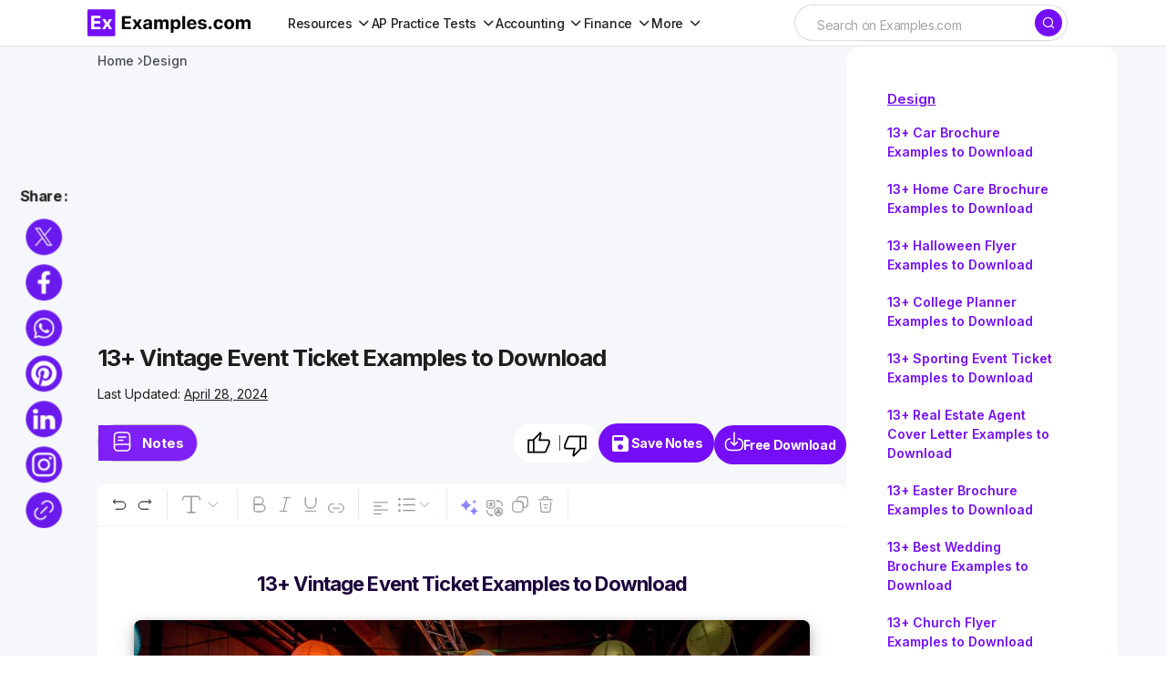

--- FILE ---
content_type: text/html; charset=utf-8
request_url: https://www.google.com/recaptcha/api2/aframe
body_size: 258
content:
<!DOCTYPE HTML><html><head><meta http-equiv="content-type" content="text/html; charset=UTF-8"></head><body><script nonce="ODhVmQYvOd1ZQ7WmDOmYew">/** Anti-fraud and anti-abuse applications only. See google.com/recaptcha */ try{var clients={'sodar':'https://pagead2.googlesyndication.com/pagead/sodar?'};window.addEventListener("message",function(a){try{if(a.source===window.parent){var b=JSON.parse(a.data);var c=clients[b['id']];if(c){var d=document.createElement('img');d.src=c+b['params']+'&rc='+(localStorage.getItem("rc::a")?sessionStorage.getItem("rc::b"):"");window.document.body.appendChild(d);sessionStorage.setItem("rc::e",parseInt(sessionStorage.getItem("rc::e")||0)+1);localStorage.setItem("rc::h",'1766553393415');}}}catch(b){}});window.parent.postMessage("_grecaptcha_ready", "*");}catch(b){}</script></body></html>

--- FILE ---
content_type: text/css
request_url: https://images.examples.com/assets/style.css?ver=6.4.3
body_size: 39724
content:
[data-scheme=dark],[data-scheme=inverse]{--cs-color-primary-contrast:#000000;--cs-color-secondary-contrast:#000000;--cs-palette-color-black:#FFFFFF;--cs-palette-color-white:#000000;--cs-palette-color-border:#343434;--cs-palette-color-divider:#494949}address,pre{margin-bottom:1rem}body,caption{text-align:left}.cs-overlay-link a,[data-scheme=dark] .cs-display-only-dark,article,aside,figcaption,figure,footer,header,hgroup,legend,main,nav,section{display:block}dd,legend{margin-bottom:.5rem}address,legend{line-height:inherit}progress,sub,sup{vertical-align:baseline}.aligncenter,.alignnone,.wp-block-cover-image.alignleft,.wp-block-cover-image.alignright,.wp-block-cover.alignleft,.wp-block-cover.alignright,.wp-block-group.alignleft,.wp-block-group.alignright,.wp-block-pullquote.alignleft,.wp-block-pullquote.alignright,img,legend{max-width:100%}textarea{resize:vertical}[class*=" cs-icon-"],[class^=cs-icon-],body,html{-moz-osx-font-smoothing:grayscale;-webkit-font-smoothing:antialiased}.cs-hero-type-2 .cs-entry__list .cs-entry__post-meta:last-child:not(:first-child),caption{padding-top:.75rem}.cs-entry__thumbnail.cs-entry__overlay,.cs-posts-area__list .cs-entry__thumbnail{clip-path:inset(0 0 0 0 round var(--cs-thumbnail-border-radius));transform:translate3d(0,0,0)}.wp-block-columns,body{counter-reset:number-post}.cs-page__author-social-links a:hover svg :root,.is-style-cs-about .wp-block-social-links .wp-social-link:hover svg,[data-scheme=dark] .cs-page__author-social-links a svg,[data-scheme=light] .cs-page__author-social-links a:hover svg{fill:var(--cs-color-accent)}div#main_search,div#mobile_search input#srch{background-color:#fff!important;box-shadow:none!important}:root,[data-scheme=light]{--cs-light-overlay-background-rgb:0,0,0;--cs-site-background:var(--cs-light-site-background, #FFFFFF);--cs-layout-background:var(--cs-light-layout-background, #F1F1F1);--cs-color-primary:var(--cs-light-primary-color, #1D1D1D);--cs-color-primary-contrast:#FFFFFF;--cs-color-secondary:var(--cs-light-secondary-color, #6E6E6E);--cs-color-secondary-contrast:#FFFFFF;--cs-color-accent:var(--cs-light-accent-color, #750ef7);--cs-color-border:var(--cs-light-border-color, #E4E4E4);--cs-color-input:var(--cs-light-input-background);--cs-color-input-contrast:var(--cs-light-input-color);--cs-color-button:var(--cs-light-button-background, #1D1D1D);--cs-color-button-contrast:var(--cs-light-button-color, #FFFFFF);--cs-color-button-secondary:var(--cs-light-secondary-button-background, #EDEDED);--cs-color-button-secondary-contrast:var(--cs-light-secondary-button-color, #1D1D1D);--cs-color-button-hover:var(--cs-light-button-hover-background, var(--cs-light-accent-color));--cs-color-button-hover-contrast:var(--cs-light-button-hover-color, #FFFFFF);--cs-color-overlay-background:var(--cs-light-overlay-background-rgb,#000000);--cs-color-entry-title-hover:#4A4A4A;--cs-color-tag-background:#F1F1F1;--cs-color-tag-background-hover:#EDEDED;--cs-color-meta-separator:#D2D2D2;--cs-color-excerpt:#6E6E6E;--cs-color-contrast-50:#f8f9fa;--cs-color-contrast-100:#f8f9fa;--cs-color-contrast-200:#E0E0E0;--cs-color-contrast-300:#dee2e6;--cs-color-contrast-400:#ced4da;--cs-color-contrast-500:#adb5bd;--cs-color-contrast-600:#6c757d;--cs-color-contrast-700:#495057;--cs-color-contrast-800:#343a40;--cs-color-contrast-900:#212529;--cs-palette-color-blue:#59BACC;--cs-palette-color-green:#58AD69;--cs-palette-color-orange:#FFBC49;--cs-palette-color-red:#e32c26;--cs-palette-color-black:#000000;--cs-palette-color-white:#FFFFFF;--cs-palette-color-primary:#1D1D1D;--cs-palette-color-secondary:#6E6E6E;--cs-palette-color-layout:#F1F1F1;--cs-palette-color-border:#E4E4E4;--cs-palette-color-divider:#1D1D1D;--cs-palette-color-gray-50:#f8f9fa;--cs-palette-color-gray-100:#f8f9fa;--cs-palette-color-gray-200:#E0E0E0;--cs-color-placeholder:#a5a5a5;--cs-color-invert-social:grayscale(100%) brightness(0%);--cs-color-invert-social-overlay:invert(100%) grayscale(100%) brightness(0);--cs-color-invert-social-overlay-hover:none}:root,[data-scheme=dark]{--cs-dark-overlay-background-rgb:0,0,0}.cs-posts-area__home.cs-posts-area__grid{--cs-posts-area-grid-columns:4;--cs-posts-area-grid-column-gap:32px}.cs-posts-area__home{--cs-posts-area-grid-row-gap:64px;--cs-entry-title-font-size:1.2rem}.cs-posts-area__archive,.cs-read-next .cs-posts-area__read-next{--cs-posts-area-grid-row-gap:10px}.cs-posts-area__archive,.cs-posts-area__read-next{--cs-entry-title-font-size:1.5rem}.cs-posts-area__archive.cs-posts-area__grid{--cs-posts-area-grid-columns:5;--cs-posts-area-grid-column-gap:30px}@media(max-width:1199.98px){.cs-posts-area__home.cs-posts-area__grid{--cs-posts-area-grid-columns:3;--cs-posts-area-grid-column-gap:24px}.cs-posts-area__home{--cs-posts-area-grid-row-gap:48px;--cs-entry-title-font-size:1.2rem}.cs-posts-area__archive,.cs-read-next .cs-posts-area__read-next{--cs-posts-area-grid-row-gap:10px}.cs-posts-area__archive,.cs-posts-area__read-next{--cs-entry-title-font-size:1.5rem}.cs-posts-area__archive.cs-posts-area__grid{--cs-posts-area-grid-columns:2;--cs-posts-area-grid-column-gap:22px}.cs-table-responsive-xl{display:block;width:100%;overflow-x:auto;-webkit-overflow-scrolling:touch;-ms-overflow-style:-ms-autohiding-scrollbar}}:root{--cs-header-initial-height:50px;--cs-header-height:50px;--cs-header-topbar-height:162px;--cs-header-border-width:1px;--cs-offcanvas-width:100%;--cs-entry-content-width:1648px;--cs-entry-content-large-width:1648px;--cs-entry-content-medium-width:1648px;--cs-entry-content-full:1648px;--cs-layout-elements-border-radius:4px;--cs-thumbnail-border-radius:8px;--cs-button-border-radius:26px;--cs-input-border-radius:3px;--cs-badge-border-radius:3px;--cs-tag-border-radius:3px;--cs-avatar-border-radius:50%;--cs-adminmbar-offset:0px;--cs-underline-bg-position:left 98%;--cs-font-base-family:Inter;--cs-font-base-size:1rem;--cs-font-base-weight:400;--cs-font-base-style:normal;--cs-font-base-letter-spacing:normal;--cs-font-base-line-height:1.5;--cs-font-primary-family:Inter;--cs-font-primary-size:1rem;--cs-font-primary-weight:700;--cs-font-primary-style:normal;--cs-font-primary-letter-spacing:-0.03em;--cs-font-primary-text-transform:none;--cs-font-primary-line-height:1.4;--cs-font-secondary-family:Inter;--cs-font-secondary-size:0.8125rem;--cs-font-secondary-weight:500;--cs-font-secondary-style:normal;--cs-font-secondary-letter-spacing:-0.03em;--cs-font-secondary-text-transform:none;--cs-font-secondary-line-height:1.4;--cs-font-post-title-family:Inter;--cs-font-post-title-weight:700;--cs-font-post-title-size:3.5rem;--cs-font-post-title-letter-spacing:-0.04em;--cs-font-post-title-line-height:1.12;--cs-font-post-subtitle-family:Inter;--cs-font-post-subtitle-weight:500;--cs-font-post-subtitle-size:1.25rem;--cs-font-post-subtitle-letter-spacing:-0.03em;--cs-font-post-subtitle-line-height:1.4;--cs-font-category-family:Inter;--cs-font-category-size:0.9375rem;--cs-font-category-weight:500;--cs-font-category-style:normal;--cs-font-category-letter-spacing:-0.03em;--cs-font-category-text-transform:none;--cs-font-category-line-height:1.4;--cs-font-post-meta-family:Inter;--cs-font-post-meta-size:1rem;--cs-font-post-meta-weight:600;--cs-font-post-meta-style:normal;--cs-font-post-meta-letter-spacing:-0.03em;--cs-font-post-meta-text-transform:none;--cs-font-post-meta-line-height:1.2;--cs-font-post-content-family:Inter;--cs-font-post-content-weight:400;--cs-font-post-content-size:1.25rem;--cs-font-post-content-letter-spacing:-0.03em;--cs-font-post-content-line-height:1.5;--cs-font-input-family:Inter;--cs-font-input-size:1rem;--cs-font-input-weight:500;--cs-font-input-style:normal;--cs-font-input-line-height:1.4;--cs-font-input-letter-spacing:-0.025em;--cs-font-input-text-transform:none;--cs-font-entry-title-family:Inter;--cs-font-entry-title-weight:600;--cs-font-entry-title-letter-spacing:-0.03em;--cs-font-entry-title-line-height:1.3;--cs-font-entry-excerpt-family:Inter;--cs-font-entry-excerpt-weight:500;--cs-font-entry-excerpt-size:1.125rem;--cs-font-entry-excerpt-letter-spacing:-0.03em;--cs-font-entry-excerpt-line-height:1.4;--cs-font-main-logo-family:Inter;--cs-font-main-logo-size:1.375rem;--cs-font-main-logo-weight:700;--cs-font-main-logo-style:normal;--cs-font-main-logo-letter-spacing:-0.04em;--cs-font-main-logo-text-transform:none;--cs-font-footer-logo-family:Inter;--cs-font-footer-logo-size:1.375rem;--cs-font-footer-logo-weight:700;--cs-font-footer-logo-style:normal;--cs-font-footer-logo-letter-spacing:-0.04em;--cs-font-footer-logo-text-transform:none;--cs-font-headings-family:Inter;--cs-font-headings-weight:700;--cs-font-headings-style:normal;--cs-font-headings-line-height:1.12;--cs-font-headings-letter-spacing:-0.04em;--cs-font-headings-text-transform:none;--cs-font-menu-family:Inter;--cs-font-menu-size:14px;--cs-font-menu-weight:500;--cs-font-menu-style:normal;--cs-font-menu-letter-spacing:-0.03em;--cs-font-menu-text-transform:none;--cs-font-menu-line-height:1.4;--cs-font-submenu-family:Inter;--cs-font-submenu-size:14px;--cs-font-submenu-weight:500;--cs-font-submenu-style:normal;--cs-font-submenu-letter-spacing:-0.03em;--cs-font-submenu-text-transform:none;--cs-font-submenu-line-height:1.4;--cs-font-footer-menu-family:Inter;--cs-font-footer-menu-size:14px;--cs-font-footer-menu-weight:500;--cs-font-footer-menu-style:normal;--cs-font-footer-menu-letter-spacing:-0.03em;--cs-font-footer-menu-text-transform:none;--cs-font-footer-menu-line-height:1.4;--cs-font-footer-submenu-family:Inter;--cs-font-footer-submenu-size:14px;--cs-font-footer-submenu-weight:600;--cs-font-footer-submenu-style:normal;--cs-font-footer-submenu-letter-spacing:-0.03m;--cs-font-footer-submenu-text-transform:none;--cs-font-footer-submenu-line-height:1.4;--swiper-theme-color:#007aff;--swiper-navigation-size:44px}.admin-bar{--cs-adminmbar-offset:32px}@media screen and (max-width:782px){.admin-bar{--cs-adminmbar-offset:46px}}[data-scheme=dark]{--cs-site-background:var(--cs-dark-site-background, #1C1C1C);--cs-layout-background:var(--cs-dark-layout-background, #232323);--cs-color-primary:var(--cs-dark-primary-color, #FFFFFF);--cs-color-secondary:var(--cs-dark-secondary-color, #CDCDCD);--cs-color-accent:var(--cs-dark-accent-color, #FFFFFF);--cs-color-border:var(--cs-dark-border-color, #343434);--cs-color-input:var(--cs-dark-input-background);--cs-color-input-contrast:var(--cs-dark-input-color);--cs-color-button:var(--cs-dark-button-background, #3E3E3E);--cs-color-button-contrast:var(--cs-dark-button-color, #FFFFFF);--cs-color-button-secondary:var(--cs-dark-secondary-button-background, #3E3E3E);--cs-color-button-secondary-contrast:var(--cs-dark-secondary-button-color, #FFFFFF);--cs-color-button-hover:var(--cs-dark-button-hover-background, #232323);--cs-color-button-hover-contrast:var(--cs-dark-button-hover-color, #FFFFFF);--cs-color-overlay-background:var(--cs-dark-overlay-background-rgb, #000000);--cs-color-entry-title-hover:#BBBBBB;--cs-color-tag-background:#232323;--cs-color-tag-background-hover:#3E3E3E;--cs-color-meta-separator:#616161;--cs-color-excerpt:#DDDDDD;--cs-color-contrast-50:#000000;--cs-color-contrast-100:#333333;--cs-color-contrast-200:#494949;--cs-color-contrast-300:#606060;--cs-color-contrast-400:#777777;--cs-color-contrast-500:#8e8e8e;--cs-color-contrast-600:#a4a4a4;--cs-color-contrast-700:#bbbbbb;--cs-color-contrast-800:#d2d2d2;--cs-color-contrast-900:#e9e9e9;--cs-palette-color-primary:#ffffff;--cs-palette-color-secondary:#CDCDCD;--cs-palette-color-layout:#232323;--cs-palette-color-gray-50:#000000;--cs-palette-color-gray-100:#333333;--cs-palette-color-gray-200:#494949;--cs-color-placeholder:#535353;--cs-color-invert-social:grayscale(100%) brightness(0%) invert(100%);--cs-color-invert-social-overlay:invert(100%) grayscale(100%) brightness(2);--cs-color-invert-social-overlay-hover:invert(100%) grayscale(100%) brightness(2)}[data-scheme=inverse]{--cs-color-primary:#FFFFFF;--cs-color-secondary:#FFFFFF;--cs-color-border:#494949;--cs-color-contrast-50:rgba(255, 255, 255, 0.1);--cs-color-contrast-100:rgba(255, 255, 255, 0.1);--cs-color-contrast-200:rgba(255, 255, 255, 0.2);--cs-color-contrast-300:rgba(255, 255, 255, 0.3);--cs-color-contrast-400:rgba(255, 255, 255, 0.4);--cs-color-contrast-500:rgba(255, 255, 255, 0.5);--cs-color-contrast-600:rgba(255, 255, 255, 0.6);--cs-color-contrast-700:rgba(255, 255, 255, 0.7);--cs-color-contrast-800:rgba(255, 255, 255, 0.8);--cs-color-contrast-900:rgba(255, 255, 255, 0.9);--cs-palette-color-primary:#FFFFFF;--cs-palette-color-gray-50:rgba(255, 255, 255, 0.1);--cs-palette-color-gray-100:rgba(255, 255, 255, 0.1);--cs-palette-color-gray-200:rgba(255, 255, 255, 0.2)}.entry-content .h1,.entry-content .h2,.entry-content .h3,.entry-content .h4,.entry-content .h5,.entry-content .h6,.entry-content b,.entry-content h1,.entry-content h2,.entry-content h3,.entry-content h4,.entry-content h5,.entry-content h6,.entry-content strong,[data-scheme]{color:var(--cs-color-primary)}.cs-scheme-toggled[data-scheme] *,.cs-scheme-toggled[data-scheme] ::after,.cs-scheme-toggled[data-scheme] ::before{transition:none!important}.has-blue-color{color:var(--cs-palette-color-blue)!important}.has-blue-background-color{background-color:var(--cs-palette-color-blue)!important}.has-green-color{color:var(--cs-palette-color-green)!important}.has-green-background-color{background-color:var(--cs-palette-color-green)!important}.has-orange-color{color:var(--cs-palette-color-orange)!important}.has-orange-background-color{background-color:var(--cs-palette-color-orange)!important}.has-red-color{color:var(--cs-palette-color-red)!important}.has-red-background-color{background-color:var(--cs-palette-color-red)!important}.has-black-color{color:var(--cs-palette-color-black)!important}.has-black-background-color{background-color:var(--cs-palette-color-black)!important}.has-white-color{color:var(--cs-palette-color-white)!important}.has-white-background-color{background-color:var(--cs-palette-color-white)!important}.has-primary-color{color:var(--cs-palette-color-primary)!important}.has-primary-background-color{background-color:var(--cs-palette-color-primary)!important}.has-secondary-color{color:var(--cs-palette-color-secondary)!important}.has-secondary-background-color{background-color:var(--cs-palette-color-secondary)!important}.has-layout-color{color:var(--cs-palette-color-layout)!important}.has-layout-background-color{background-color:var(--cs-palette-color-layout)!important}.has-gray-50-color{color:var(--cs-palette-color-gray-50)!important}.has-gray-50-background-color{background-color:var(--cs-palette-color-gray-50)!important}.has-gray-100-color{color:var(--cs-palette-color-gray-100)!important}.has-gray-100-background-color{background-color:var(--cs-palette-color-gray-100)!important}.has-gray-200-color{color:var(--cs-palette-color-gray-200)!important}.has-gray-200-background-color{background-color:var(--cs-palette-color-gray-200)!important}@font-face{font-family:cs-icons;src:url(https://images.examples.com/assets/static/icon-fonts/icons.ttf) format("truetype"),url(https://images.examples.com/assets/static/icon-fonts/icons.woff) format("woff"),url(https://images.examples.com/assets/static/icon-fonts/icons.svg#icons) format("svg");font-weight:400;font-style:normal;font-display:swap}[class*=" cs-icon-"],[class^=cs-icon-]{font-family:cs-icons!important;speak:none;font-style:normal;font-weight:400;font-variant:normal;text-transform:none;line-height:1}.cs-icon-comment-o:before{content:"\f0e5"}.cs-icon-comments-o:before{content:"\f0e6"}.cs-icon-mail-reply:before,.cs-icon-reply1:before{content:"\f112"}.cs-icon-menu1:before{content:"\e91f"}.cs-icon-filter:before{content:"\e915"}.cs-icon-arrow-down:before{content:"\e914"}.cs-icon-arrow-short-left:before{content:"\e916"}.cs-icon-arrow-short-right:before{content:"\e919"}.cs-icon-alert:before{content:"\e901"}.cs-icon-cart:before{content:"\e902"}.cs-icon-dark-mode:before{content:"\e903"}.cs-icon-download:before{content:"\e905"}.cs-entry-format .cs-format-status:after,.cs-icon-info:before{content:"\e907"}.cs-icon-light-mode:before{content:"\e908"}.cs-icon-menu:before{content:"\e909"}.cs-icon-reference:before{content:"\e90b"}.cs-icon-reply-2:before{content:"\e910"}.cs-icon-search:before{content:"\e911"}.cs-icon-success:before{content:"\e912"}.cs-icon-x:before{content:"\e913"}.cs-icon-byuser:before{content:"\e942"}.cs-icon-reply:before{content:"\e940"}.cs-icon-arrow-long-left:before{content:"\e917"}.cs-icon-arrow-long-right:before{content:"\e92c"}.cs-icon-comments:before{content:"\e92d"}.cs-entry-format .cs-format-gallery:after,.cs-entry-format .cs-format-image:after,.cs-icon-image:before{content:"\e92a"}.cs-entry-format .cs-format-chat:after,.cs-icon-activity:before{content:"\e900"}.cs-icon-arrow-left:before{content:"\e904"}.cs-icon-arrow-right:before{content:"\e906"}.cs-entry-format .cs-format-aside:after,.cs-icon-award:before{content:"\e90a"}.cs-icon-chevron-down:before{content:"\e90c"}.cs-icon-chevron-left:before{content:"\e90d"}.cs-entry-format .cs-format-link:after,.cs-icon-chevron-right:before{content:"\e90e"}.cs-icon-chevron-up:before,.widget_nav_menu .menu-item-expanded>span:after{content:"\e90f"}.cs-entry-format .cs-format-quote:after,.cs-icon-message-square:before{content:"\e918"}.cs-entry-format .cs-format-audio:after,.cs-icon-music:before{content:"\e91b"}.cs-entry-format .cs-format-video:after,.cs-icon-play:before{content:"\e91c"}.cs-icon-watch:before{content:"\e922"}.cs-icon-zap:before{content:"\e927"}.cs-icon-eye:before{content:"\e9ce"}*,::after,::before{box-sizing:border-box}html{line-height:1.15;-webkit-text-size-adjust:100%;-webkit-tap-highlight-color:transparent}body{margin:0;font-family:Inter!important;font-size:1rem!important;font-weight:400;line-height:1.5;background-color:#fff;color:#000}[tabindex="-1"]:focus:not(:focus-visible){outline:0!important}.wp-block-separator,hr{box-sizing:content-box;height:0;overflow:visible}pre,textarea{overflow:auto}dl,h1,h2,h3,h4,h5,h6,ol,p,ul{margin-top:0;margin-bottom:1rem}abbr[data-original-title],abbr[title]{text-decoration:underline;text-decoration:underline dotted;cursor:help;border-bottom:0;text-decoration-skip-ink:none}address{font-style:normal}.cs-main-content .entry-content .wp-block-column>:not(.wp-block-heading):last-child,.cs-main-content .entry-content .wp-block-cover__inner-container>:not(.wp-block-heading):last-child,.cs-main-content .entry-content .wp-block-group__inner-container>:not(.wp-block-heading):last-child,.cs-main-content .entry-content .wp-block-heading:last-child,.cs-main-content .entry-content .wp-block-media-text__content>:not(.wp-block-heading):last-child,.cs-main-content .entry-content>:not(.wp-block-heading):last-child,.cs-main-content .entry-summary .wp-block-column>:not(.wp-block-heading):last-child,.cs-main-content .entry-summary .wp-block-cover__inner-container>:not(.wp-block-heading):last-child,.cs-main-content .entry-summary .wp-block-group__inner-container>:not(.wp-block-heading):last-child,.cs-main-content .entry-summary .wp-block-heading:last-child,.cs-main-content .entry-summary .wp-block-media-text__content>:not(.wp-block-heading):last-child,.cs-main-content .entry-summary>:not(.wp-block-heading):last-child,.cs-section-heading,.entry-content>blockquote p:last-child,.wp-block-columns .wp-block-column>:last-child,.wp-block-columns>:last-child,.wp-block-cover .block-editor-block-list__layout .block-editor-block-list__block,.wp-block-cover .block-editor-block-list__layout .block-editor-block-list__block>*,.wp-block-cover .block-editor-block-list__layout :last-child,.wp-block-cover__inner-container :last-child,.wp-block-media-text p:last-child,.wp-block-quote p:last-child,ol ol,ol ul,ul ol,ul ul{margin-bottom:0}dt{font-weight:700}dd{margin-left:0}blockquote,figure{margin:0 0 1rem}b,strong{font-weight:bolder}small{font-size:80%}sub,sup{position:relative;font-size:75%;line-height:0}.wp-block-button .wp-block-button__link,.wpcf7 .ajax-loader,.wpcf7 .wpcf7-submit,img,svg{vertical-align:middle}sub{bottom:-.25em}sup{top:-.5em}a{color:var(--cs-color-secondary);text-decoration:none;background-color:transparent;transition:color .25s}.logged-in-as a:hover,.widgettitle a,a:hover{color:var(--cs-color-primary);text-decoration:none}a:not([href]),a:not([href]):hover{color:inherit;text-decoration:none}code,kbd,pre,samp{font-family:SFMono-Regular,Menlo,Monaco,Consolas,liberation mono,courier new,monospace;font-size:1em}pre{margin-top:0}img{border-style:none;height:auto}svg{overflow:hidden}caption{padding-bottom:.75rem;color:#6c757d;caption-side:bottom}.wp-block-cover-image.has-background-dim a,.wp-block-cover-image.has-background-dim a:hover,.wp-block-cover.has-background-dim a,.wp-block-cover.has-background-dim a:hover,legend{color:inherit}th{text-align:inherit}label,output{display:inline-block}.is-style-cs-about .wp-block-image img,.wp-block[data-align=full] .wp-block-image img,button{border-radius:0}button:focus{outline:-webkit-focus-ring-color auto 5px}button,input,optgroup,select,textarea{margin:0;font-family:inherit;font-size:inherit;line-height:inherit}button,input{overflow:visible}button,select{text-transform:none}select{word-wrap:normal}[type=button],[type=reset],[type=submit],button{-webkit-appearance:button}.swiper-pagination-clickable .swiper-pagination-bullet,.wpcf7 input[type=file],[type=button]:not(:disabled),[type=reset]:not(:disabled),[type=submit]:not(:disabled),button:not(:disabled){cursor:pointer}[type=button]::-moz-focus-inner,[type=reset]::-moz-focus-inner,[type=submit]::-moz-focus-inner,button::-moz-focus-inner{padding:0;border-style:none}input[type=checkbox],input[type=radio]{box-sizing:border-box;padding:0}input[type=date],input[type=datetime-local],input[type=month],input[type=time]{-webkit-appearance:listbox}fieldset{min-width:0;padding:0;margin:0;border:0}legend{width:100%;padding:0;font-size:1.5rem;white-space:normal}[type=number]::-webkit-inner-spin-button,[type=number]::-webkit-outer-spin-button{height:auto}[type=search]{outline-offset:-2px;-webkit-appearance:none}[type=search]::-webkit-search-decoration{-webkit-appearance:none}::-webkit-file-upload-button{font:inherit;-webkit-appearance:button}summary{display:list-item;cursor:pointer}.screen-reader-text,.sr-only,.wp-block-quote.is-large:after,.wp-block-quote.is-style-large:not(.is-style-plain):after,template{display:none}.cs-d-none,.cs-entry__thumbnail .cs-overlay-background:after,.swiper-navigation-disabled .swiper-button-next,.swiper-navigation-disabled .swiper-button-prev,.swiper-pagination-bullet:only-child,.swiper-pagination-disabled>.swiper-pagination,.swiper-pagination.swiper-pagination-disabled,.widget.block-2.widget_block.widget_text,.widget.text-3.widget_text,[hidden],a.next.page-numbers,a.prev.page-numbers,i.Add,span.cs-entry-format,span.cs-header__scheme-toggle-icons{display:none!important}html{font-size:16px;font-family:Inter!important}body{font-family:var(--cs-font-base-family),inter;font-size:var(--cs-font-base-size);font-weight:var(--cs-font-base-weight);font-style:var(--cs-font-base-style);line-height:var(--cs-font-base-line-height);letter-spacing:var(--cs-font-base-letter-spacing)}.h1,.h2,.h3,.h4,.h5,.h6,h1,h2,h3,h4,h5,h6{margin-top:0;margin-bottom:1rem;word-wrap:break-word;color:var(--cs-color-primary);font-family:var(--cs-font-headings-family),inter;font-weight:var(--cs-font-headings-weight);text-transform:var(--cs-font-headings-text-transform);line-height:var(--cs-font-headings-line-height);letter-spacing:var(--cs-font-headings-letter-spacing)}.cs-section-heading-styling,.cs-section-heading-widget,.is-style-cs-heading-primary,.mark,.small,.wp-block-button .wp-block-button__link,.wp-block-comments .wp-block-comment-edit-link a,.wp-block-file .wp-block-file__button,caption,cite,mark,small{line-height:var(--cs-font-primary-line-height);font-style:var(--cs-font-primary-style)}.h1,h1{font-size:1.2rem}@media(min-width:768px){.h1,h1{font-size:1.2rem}.h2,h2{font-size:1.1rem}}@media(min-width:992px){html{scrollbar-gutter:stable}.h1,h1{font-size:1.2rem}.h2,h2{font-size:1.1rem}}.h2,.h3,h2,h3{font-size:1.1rem}@media(min-width:768px){.h3,h3{font-size:1.1rem}.h4,h4{font-size:1rem}}@media(min-width:992px){.h3,h3{font-size:1.1rem}.h4,h4{font-size:1rem}}.cs-hero-type-2 .cs-entry__featured .cs-meta-author,.cs-hero-type-2 .cs-entry__featured .cs-meta-comments,.cs-hero-type-2 .cs-entry__featured .cs-meta-date,.entry-content ol,.entry-content ul li,.h4,.h5,.h6,h4,h5,h6{font-size:1rem}.entry-content>blockquote,p.wp-block-subhead{font-size:1.5rem;color:var(--cs-color-primary)}@media(min-width:768px){.h5,.h6,h5,h6{font-size:1rem}}@media(min-width:992px){.h5,.h6,h5,h6{font-size:1rem}}.cs-section-heading-styling,.cs-section-heading-widget,.entry-content>blockquote cite,.is-style-cs-heading-primary,.mark,.small,.wp-block-button .wp-block-button__link,.wp-block-comments .wp-block-comment-edit-link a,.wp-block-file .wp-block-file__button,caption,cite,mark,small{font-family:var(--cs-font-primary-family),sans-serif;font-size:var(--cs-font-primary-size);font-weight:var(--cs-font-primary-weight);letter-spacing:var(--cs-font-primary-letter-spacing);text-transform:var(--cs-font-primary-text-transform)}.wp-block-separator,hr{border:0;border-top:1px solid var(--cs-color-contrast-200)}.mark,mark{padding:.2em;background-color:#fcf8e3}figcaption{font-family:var(--cs-font-base-family),sans-serif;font-size:var(--cs-font-base-size);font-weight:var(--cs-font-base-weight);font-style:var(--cs-font-base-style);line-height:var(--cs-font-base-line-height);letter-spacing:var(--cs-font-base-letter-spacing)}time{font-family:var(--cs-font-post-meta-family),sans-serif;font-size:var(--cs-font-post-meta-size);line-height:var(--cs-font-post-meta-line-height);font-weight:var(--cs-font-post-meta-weight);font-style:var(--cs-font-post-meta-style);letter-spacing:var(--cs-font-post-meta-letter-spacing);text-transform:var(--cs-font-post-meta-text-transform)}.cs-section-heading:not(:first-child),.post-password-form input[type=password],.wp-block .wp-block-post-title:not(:first-child),.wp-block-archives-list li .wp-block-latest-posts__post-author:not(:first-child),.wp-block-archives-list li .wp-block-latest-posts__post-date:not(:first-child),.wp-block-archives-list ul.sub-menu,.wp-block-categories-list li .wp-block-latest-posts__post-author:not(:first-child),.wp-block-categories-list li .wp-block-latest-posts__post-date:not(:first-child),.wp-block-categories-list ul.sub-menu,.wp-block-categories__list li .wp-block-latest-posts__post-author:not(:first-child),.wp-block-categories__list li .wp-block-latest-posts__post-date:not(:first-child),.wp-block-categories__list ul.sub-menu,.wp-block-latest-posts li .wp-block-latest-posts__post-author:not(:first-child),.wp-block-latest-posts li .wp-block-latest-posts__post-date:not(:first-child),.wp-block-latest-posts ul.sub-menu,.wp-block-post-excerpt__more-text{margin-top:.5rem}.wp-block-table,table{width:100%;border-collapse:collapse;margin-bottom:0;text-align:left}.wp-block-table td,.wp-block-table th,table td,table th{padding:.75rem;vertical-align:middle;border:none;border-top:1px solid var(--cs-color-contrast-200)}.wp-block-archives-list ul.children li a,.wp-block-archives-list ul.sub-menu li a,.wp-block-categories-list ul.children li a,.wp-block-categories-list ul.sub-menu li a,.wp-block-categories__list ul.children li a,.wp-block-categories__list ul.sub-menu li a,.wp-block-latest-posts ul.children li a,.wp-block-latest-posts ul.sub-menu li a,.wp-block-table th,table th{font-family:var(--cs-font-headings-family),sans-serif;font-weight:var(--cs-font-headings-weight);text-transform:var(--cs-font-headings-text-transform);line-height:var(--cs-font-headings-line-height);letter-spacing:var(--cs-font-headings-letter-spacing)}.wp-block-table thead,table thead{border-bottom:2px solid var(--cs-color-contrast-200)}.wp-block-table tbody+tbody,.wp-block-table tfoot,table tbody+tbody,table tfoot{border-top:2px solid var(--cs-color-contrast-200)}.wp-block-table td,.wp-block-table th,table td,table th{border:1px solid var(--cs-color-contrast-200)}.wp-block-table thead td,.wp-block-table thead th,table thead td,table thead th{border-bottom-width:1px}.wp-block-table.is-style-stripes{border-bottom:none}.cs-table-striped tbody tr:nth-of-type(odd),.wp-block-table.is-style-stripes tbody tr:nth-child(odd){background-color:var(--cs-color-contrast-100)}.wp-block-table figcaption{padding:.75rem 0;color:var(--cs-color-primary);text-align:left}.cs-table-simple-bordered tr td,.cs-table-simple-bordered tr th{border:none;border-top:1px solid var(--cs-color-contrast-200)}.cs-table-responsive{display:block;width:100%;overflow-x:auto;-webkit-overflow-scrolling:touch;-ms-overflow-style:-ms-autohiding-scrollbar}.cs-main-content .entry-content>:last-child:after,.cs-main-content .entry-summary>:last-child:after{content:"";clear:both;display:table}.comment-content>*,.cs-main-content .entry-content .wp-block-column>:not(.wp-block-heading),.cs-main-content .entry-content .wp-block-cover__inner-container>:not(.wp-block-heading),.cs-main-content .entry-content .wp-block-group__inner-container>:not(.wp-block-heading),.cs-main-content .entry-content .wp-block-media-text__content>:not(.wp-block-heading),.cs-main-content .entry-content>:not(.wp-block-heading),.cs-main-content .entry-summary .wp-block-column>:not(.wp-block-heading),.cs-main-content .entry-summary .wp-block-cover__inner-container>:not(.wp-block-heading),.cs-main-content .entry-summary .wp-block-group__inner-container>:not(.wp-block-heading),.cs-main-content .entry-summary .wp-block-media-text__content>:not(.wp-block-heading),.cs-main-content .entry-summary>:not(.wp-block-heading){margin-top:32px;margin-bottom:32px}.entry-content>blockquote,.wp-block-quote{position:relative;margin-top:48px;margin-bottom:48px;font-weight:var(--cs-font-headings-weight);text-transform:var(--cs-font-headings-text-transform);letter-spacing:var(--cs-font-headings-letter-spacing)}.alignleft:first-child+*,.alignright:first-child+*,.cs-main-content .entry-content .wp-block-column>:not(.wp-block-heading):first-child,.cs-main-content .entry-content .wp-block-cover__inner-container>:not(.wp-block-heading):first-child,.cs-main-content .entry-content .wp-block-group__inner-container>:not(.wp-block-heading):first-child,.cs-main-content .entry-content .wp-block-media-text__content>:not(.wp-block-heading):first-child,.cs-main-content .entry-content>.alignleft,.cs-main-content .entry-content>.alignright,.cs-main-content .entry-content>:not(.wp-block-heading):first-child,.cs-main-content .entry-summary .wp-block-column>:not(.wp-block-heading):first-child,.cs-main-content .entry-summary .wp-block-cover__inner-container>:not(.wp-block-heading):first-child,.cs-main-content .entry-summary .wp-block-group__inner-container>:not(.wp-block-heading):first-child,.cs-main-content .entry-summary .wp-block-media-text__content>:not(.wp-block-heading):first-child,.cs-main-content .entry-summary>.alignleft,.cs-main-content .entry-summary>.alignright,.cs-main-content .entry-summary>:not(.wp-block-heading):first-child,.wp-block-columns .wp-block-column>:first-child,.wp-block-columns>:first-child,.wp-block-quote p:first-child{margin-top:0}.cs-main-content .entry-content .wp-block-heading,.cs-main-content .entry-summary .wp-block-heading{margin-bottom:16px}.cs-main-content .entry-content .wp-block-heading+*,.cs-main-content .entry-summary .wp-block-heading+*{margin-top:16px}.cs-main-content .entry-content .entry-content,.cs-main-content .entry-content .entry-summary,.cs-main-content .entry-summary .entry-content,.cs-main-content .entry-summary .entry-summary{margin:inherit;max-width:inherit;padding:inherit}.entry-content{line-height:var(--cs-font-post-content-line-height);color:var(--cs-color-primary)}.entry-content :root,[data-scheme=light] .entry-content{--cs-color-entry-content:#343434;color:var(--cs-color-entry-content)}.entry-content .h1:not(:first-child),.entry-content .h2:not(:first-child),.entry-content .h3:not(:first-child),.entry-content .h4:not(:first-child),.entry-content .h5:not(:first-child),.entry-content .h6:not(:first-child),.entry-content h1:not(:first-child),.entry-content h2:not(:first-child),.entry-content h3:not(:first-child),.entry-content h4:not(:first-child),.entry-content h5:not(:first-child),.entry-content h6:not(:first-child){margin-top:32px}.entry-content>blockquote{display:flex;flex-direction:column;align-items:center;text-align:center;line-height:var(--cs-font-base-line-height);border:none;background-color:var(--cs-layout-background);padding:40px;border-radius:var(--cs-layout-elements-border-radius);font-family:var(--cs-font-headings-family),sans-serif;line-height:var(--cs-font-headings-line-height)}.entry-content>blockquote:before,.wp-block-quote:before{position:relative;background:var(--cs-color-primary);display:inline-block;margin-bottom:2rem;width:36px;height:2px;content:""}.entry-content>blockquote:after,.wp-block-quote:after{position:relative;background:var(--cs-color-primary);display:inline-block;margin-top:2rem;width:36px;height:2px;content:""}.entry-content>blockquote p:first-child{font-size:inherit;margin-top:0}.entry-content>blockquote cite{display:block;color:var(--cs-color-secondary);font-style:normal;margin-top:.5rem;line-height:var(--cs-font-base-line-height);line-height:var(--cs-font-primary-line-height);font-style:var(--cs-font-primary-style)}.entry-content code,.entry-content pre{background-color:var(--cs-color-contrast-50)}.entry-content pre{padding:20px}.entry-content pre code,.is-style-cs-about .wp-block-social-links .wp-social-link,.wp-block-code .editor-plain-text,code.wp-block-code .editor-plain-text,pre.wp-block-code .editor-plain-text{background-color:transparent}.entry-content .wp-caption-dd{color:var(--cs-color-primary);margin-left:0}.wp-block-button:not(.is-style-outline) .wp-block-button__link:not(.has-text-color),.wp-block-file .wp-block-file__button{color:var(--cs-color-button-contrast)}.entry-content embed,.entry-content iframe,.entry-content object,.entry-content video,.widget_media_video .mejs-container,.widget_media_video .mejs-container embed,.widget_media_video .mejs-container iframe,.widget_media_video .mejs-container object,.widget_media_video .mejs-container video{max-width:100%;overflow:hidden}.alignleft,.wp-block-image .alignleft,.wp-block-image.alignleft{float:none;margin-right:0}.alignright,.wp-block-image .alignright,.wp-block-image.alignright{float:none;margin-left:0}.aligncenter{display:block;clear:both;margin-left:auto;margin-right:auto}.aligncenter .wp-caption-dd,.aligncenter .wp-caption-text,.error404 .cs-page__header,.wp-block-button.aligncenter{text-align:center}.is-style-cs-about .wp-block-image:not(:last-child),.wp-block-archives-list li .wp-block-latest-posts__featured-image:not(:last-child),.wp-block-categories-list li .wp-block-latest-posts__featured-image:not(:last-child),.wp-block-categories__list li .wp-block-latest-posts__featured-image:not(:last-child),.wp-block-latest-posts li .wp-block-latest-posts__featured-image:not(:last-child),img.alignleft,img.alignright{margin-bottom:1rem}p.has-background{padding:1.5rem 2rem}p.wp-block-subhead{opacity:1}.wp-block-code,.wp-block-preformatted,.wp-block-preformatted pre,.wp-block-verse,.wp-block-verse pre,code.wp-block-code,pre.wp-block-code{font-family:Menlo,Consolas,monaco,monospace;font-size:.875rem;color:var(--cs-color-secondary)}.comment-list+.comment-navigation,.wp-block-separator.is-style-dots{border-top:none}.wp-block-separator:not(.is-style-dots){border-top:none;border-bottom:2px solid currentColor}.wp-block-separator.is-style-wide,.wp-block[data-align=wide] .wp-block-separator.is-style-wide,.wp-block[data-align=wide] .wp-block-separator:not(.is-style-dots):not(.is-style-wide):not(.alignwide):not(.alignwide):not(.alignfull){max-width:var(--cs-editor-width-wide)}.wp-block[data-align=full] .wp-block-separator.is-style-wide,.wp-block[data-align=full] .wp-block-separator:not(.is-style-dots):not(.is-style-wide):not(.alignwide):not(.alignwide):not(.alignfull){max-width:var(--cs-editor-width-full)}.wp-block-separator:not(.is-style-dots):not(.is-style-wide):not(.alignwide):not(.alignwide):not(.alignfull){max-width:100px}.widget_calendar tfoot td,.wp-block-button.alignleft,.wp-block-calendar tfoot td,.wp-block-image .aligncenter figcaption,.wp-block-image .alignfull figcaption,.wp-block-image .alignleft figcaption,.wp-block-image .alignright figcaption,.wp-block-image .alignwide figcaption,.wp-block-image.aligncenter figcaption,.wp-block-image.alignfull figcaption,.wp-block-image.alignleft figcaption,.wp-block-image.alignright figcaption,.wp-block-image.alignwide figcaption{text-align:left}.wp-block-button.alignright{text-align:right}.wp-block-button .wp-block-button__link{text-align:center;white-space:normal;user-select:none;transition:.25s;padding:.75rem 1.5rem;border-radius:var(--cs-button-border-radius)}.wp-block-button:not(.is-style-outline) .wp-block-button__link:not(.has-background){background-color:var(--cs-color-button)}.wp-block-button:not(.is-style-outline) .wp-block-button__link:not(.has-background):hover{background-color:var(--cs-color-button-hover);opacity:1}.wp-block-button:not(.is-style-outline) .wp-block-button__link:not(.has-text-color):hover{color:var(--cs-color-button-hover-contrast);opacity:1}.wp-block-button:not(.is-style-outline) .wp-block-button__link:hover{opacity:.75;cursor:pointer}.wp-block-button.is-style-outline .wp-block-button__link:not(.has-background){border-color:var(--cs-color-button);background-color:var(--cs-color-button-contrast)}.wp-block-button.is-style-outline .wp-block-button__link:not(.has-background):hover{border-color:var(--cs-color-button-hover);background-color:var(--cs-color-button-hover-contrast);opacity:1}.wp-block-button.is-style-outline .wp-block-button__link:not(.has-text-color){color:var(--cs-color-button)}.wp-block-button.is-style-outline .wp-block-button__link:not(.has-text-color):hover{color:var(--cs-color-button-hover);opacity:1}.wp-block-file .wp-block-file__button{background-color:var(--cs-color-button);position:relative;display:inline-flex;align-items:center;justify-content:center;text-decoration:none;border:none;transition:.25s;box-shadow:none;overflow:hidden;cursor:pointer;padding:.5rem 1rem;border-radius:var(--cs-button-border-radius)}.wp-block-cover .wp-block-cover-text,.wp-block-preformatted,.wp-block-preformatted pre,.wp-block-quote,.wp-block-quote p,.wp-block-verse,.wp-block-verse pre{line-height:var(--cs-font-base-line-height)}.wp-block-file .wp-block-file__button:focus,.wp-block-file .wp-block-file__button:hover{background-color:var(--cs-color-button-hover);color:var(--cs-color-button-hover-contrast);outline:0}.wp-block-file .wp-block-file__button:disabled,.wp-block-file .wp-block-file__button:disabled[disabled]{color:var(--cs-color-button-contrast);opacity:.5;padding:.5rem 1rem}.wp-block-file .wp-block-file__button:disabled:hover,.wp-block-file .wp-block-file__button:disabled[disabled]:hover{background-color:var(--cs-color-button);color:var(--cs-color-button-contrast)}.wp-block-code,code.wp-block-code,pre.wp-block-code{background-color:var(--cs-layout-background);padding:1rem 1.5rem;line-height:var(--cs-font-base-line-height);white-space:pre-wrap;border-radius:0;border:none}.wp-block-preformatted,.wp-block-verse,code.wp-block-preformatted,code.wp-block-verse,pre.wp-block-preformatted,pre.wp-block-verse{box-sizing:border-box;background-color:var(--cs-layout-background);padding:1rem 1.5rem}.wp-block-preformatted pre,.wp-block-verse pre,code.wp-block-preformatted pre,code.wp-block-verse pre,pre.wp-block-preformatted pre,pre.wp-block-verse pre{padding:0}.wp-block-preformatted,.wp-block-preformatted pre{white-space:pre-wrap}.wp-block-verse,.wp-block-verse pre{overflow:auto}.wp-block-quote .wp-block-quote__citation,.wp-block-quote cite,.wp-block-quote footer,.wp-block-search .wp-block-search__label{font-family:var(--cs-font-primary-family),sans-serif;font-weight:var(--cs-font-primary-weight);letter-spacing:var(--cs-font-primary-letter-spacing);text-transform:var(--cs-font-primary-text-transform)}.wp-block-audio figcaption,.wp-block-embed figcaption{color:var(--cs-color-primary);text-align:left}.cs-entry__thumbnail img,.cs-footer__nav-menu,.widget,.wp-block-archives-list li .wp-block-latest-posts__featured-image,.wp-block-categories-list li .wp-block-latest-posts__featured-image,.wp-block-categories__list li .wp-block-latest-posts__featured-image,.wp-block-cover .wp-block-cover__inner-container,.wp-block-cover-image .wp-block-cover__inner-container,.wp-block-gallery>.blocks-gallery-grid,.wp-block-latest-posts li .wp-block-latest-posts__featured-image,.wp-block-post-template.is-flex-container.is-flex-container[class*=columns-]>li,.wp-block-video video,div#primary{width:100%}.wp-block-image figcaption{text-align:left;margin:1rem auto 0;color:var(--cs-color-secondary)}.wp-block-gallery.has-nested-images img,.wp-block-image img,.wp-block-query .wp-block-post-featured-image img{border-radius:var(--cs-thumbnail-border-radius)}@media(min-width:576px){:root{--cs-offcanvas-width:432px}.cs-main-content .entry-content .wp-block-column>:not(.wp-block-heading),.cs-main-content .entry-content .wp-block-cover__inner-container>:not(.wp-block-heading),.cs-main-content .entry-content .wp-block-group__inner-container>:not(.wp-block-heading),.cs-main-content .entry-content .wp-block-media-text__content>:not(.wp-block-heading),.cs-main-content .entry-content>:not(.wp-block-heading),.cs-main-content .entry-summary .wp-block-column>:not(.wp-block-heading),.cs-main-content .entry-summary .wp-block-cover__inner-container>:not(.wp-block-heading),.cs-main-content .entry-summary .wp-block-group__inner-container>:not(.wp-block-heading),.cs-main-content .entry-summary .wp-block-media-text__content>:not(.wp-block-heading),.cs-main-content .entry-summary>:not(.wp-block-heading){margin-top:32px;margin-bottom:32px}.cs-main-content .entry-content .entry-content,.cs-main-content .entry-content .entry-summary,.cs-main-content .entry-summary .entry-content,.cs-main-content .entry-summary .entry-summary{margin:inherit;max-width:inherit;padding:inherit}.alignleft,.wp-block-image .alignleft,.wp-block-image.alignleft{float:left;margin-right:2rem}.alignright,.wp-block-image .alignright,.wp-block-image.alignright{float:right;margin-left:2rem}.wp-block-cover-image.alignleft,.wp-block-cover-image.alignright,.wp-block-cover.alignleft,.wp-block-cover.alignright,.wp-block-group.alignleft,.wp-block-group.alignright,.wp-block-pullquote.alignleft,.wp-block-pullquote.alignright{max-width:calc(50% - 1rem)}.wp-block-post-template.is-flex-container.is-flex-container.columns-2>li{width:calc(50% - .75rem)}}.wp-block-gallery.has-nested-images{display:flex}.wp-block-gallery.has-nested-images .wp-block-image figcaption{border-radius:0 0 var(--cs-thumbnail-border-radius) var(--cs-thumbnail-border-radius)}.wp-block-cover,.wp-block-cover-image{min-height:auto}.wp-block-cover-image.has-background-dim,.wp-block-cover.has-background-dim{padding:40px}.wp-block-cover-image.has-background-dim .wp-block-cover-text,.wp-block-cover-image.has-background-dim .wp-block-cover__inner-container,.wp-block-cover.has-background-dim .wp-block-cover-text,.wp-block-cover.has-background-dim .wp-block-cover__inner-container{color:#fff}.wp-block-calendar .wp-block-table,.wp-block-calendar table,.wp-block-cover .block-list-appender:empty{margin:0}.wp-block-cover .wp-block-cover-text{font-size:2.25rem;padding:0;max-width:calc(var(--cs-entry-content-width))}.wp-block-quote{display:flex;flex-direction:column;font-size:1.5rem;border:none;background-color:var(--cs-layout-background);padding:40px;border-radius:var(--cs-layout-elements-border-radius);font-family:var(--cs-font-headings-family),sans-serif;line-height:var(--cs-font-headings-line-height);color:var(--cs-color-primary)}.wp-block-quote p{font-size:inherit;font-style:normal}.wp-block-quote .wp-block-quote__citation,.wp-block-quote cite,.wp-block-quote footer{font-size:var(--cs-font-primary-size);line-height:var(--cs-font-primary-line-height);font-style:var(--cs-font-primary-style);margin-top:.5rem;font-style:normal;text-align:left;color:var(--cs-color-secondary);line-height:var(--cs-font-base-line-height)}.wp-block-quote.is-large,.wp-block-quote.is-style-large:not(.is-style-plain){align-items:flex-start;text-align:left;padding:40px 40px 40px 100px}.wp-block-quote.is-large:before,.wp-block-quote.is-style-large:not(.is-style-plain):before{position:absolute;left:40px;top:60px}.wp-block-quote.is-large p,.wp-block-quote.is-large p:first-child,.wp-block-quote.is-style-large:not(.is-style-plain) p,.wp-block-quote.is-style-large:not(.is-style-plain) p:first-child{font-size:2rem;font-style:normal;line-height:var(--cs-font-base-line-height)}.wp-block-quote.is-large .wp-block-quote__citation,.wp-block-quote.is-large cite,.wp-block-quote.is-large footer,.wp-block-quote.is-style-large:not(.is-style-plain) .wp-block-quote__citation,.wp-block-quote.is-style-large:not(.is-style-plain) cite,.wp-block-quote.is-style-large:not(.is-style-plain) footer{font-family:var(--cs-font-primary-family),sans-serif;font-size:var(--cs-font-primary-size);line-height:var(--cs-font-primary-line-height);font-weight:var(--cs-font-primary-weight);font-style:var(--cs-font-primary-style);letter-spacing:var(--cs-font-primary-letter-spacing);text-transform:var(--cs-font-primary-text-transform);font-style:normal;line-height:var(--cs-font-base-line-height)}.wp-block-pullquote{border-top:4px solid var(--cs-color-primary);border-bottom:4px solid var(--cs-color-primary);border-left:none;border-right:none;padding:2rem 1rem;color:var(--cs-color-primary)}.is-style-cs-tiles>li:not(:first-child),.widget_calendar tr,.widget_text ol li,.widget_text ul li,.wp-block-calendar tr,.wp-block-post-comments-form .comment-form .wp-block-button .wp-block-button__link,.wp-block-pullquote.is-style-solid-color{border:none}.wp-block-pullquote p,.wp-block-pullquote.is-style-solid-color blockquote p{font-size:2rem;line-height:var(--cs-font-base-line-height)}.wp-block-comments .wp-block-comment-date,.wp-block-comments .wp-block-comment-edit-link,.wp-block-post-author,.wp-block-pullquote blockquote{margin-top:0;margin-bottom:0}.wp-block-pullquote blockquote .wp-block-pullquote__citation,.wp-block-pullquote blockquote cite,.wp-block-pullquote blockquote footer{font-style:normal;text-transform:none}.wp-block-pullquote .alignleft p,.wp-block-pullquote .alignright p{font-size:1.5rem}.wp-block-search .wp-block-search__inside-wrapper{display:flex;flex-direction:row;align-items:center}.wp-block-search .wp-block-search__label{font-size:var(--cs-font-primary-size);line-height:var(--cs-font-primary-line-height);font-style:var(--cs-font-primary-style);margin-bottom:1rem}.wp-block-search .wp-block-search__input{display:block;background-color:var(--cs-color-input,var(--cs-site-background));color:var(--cs-color-input-contrast,var(--cs-color-primary));line-height:var(--cs-font-input-line-height);box-shadow:none;padding:.9375rem 1.5rem;border-radius:var(--cs-button-border-radius);flex:1 1 auto;width:1%;max-width:100%;border:none;background:var(--cs-layout-background)}.wp-block-archives-list li,.wp-block-categories-list li,.wp-block-categories__list li,.wp-block-latest-posts li,.wp-block-search .wp-block-search__button{font-family:var(--cs-font-primary-family),sans-serif;font-size:var(--cs-font-primary-size);line-height:var(--cs-font-primary-line-height);font-weight:var(--cs-font-primary-weight);font-style:var(--cs-font-primary-style);letter-spacing:var(--cs-font-primary-letter-spacing);text-transform:var(--cs-font-primary-text-transform);position:relative}.wp-block-search .wp-block-search__button{background-color:var(--cs-color-button);color:var(--cs-color-button-contrast);display:inline-flex;align-items:center;justify-content:center;text-decoration:none;border:none;transition:.25s;box-shadow:none;overflow:hidden;cursor:pointer;padding:.9375rem 1.5rem;border-radius:var(--cs-button-border-radius);margin-left:.5rem}.cs-button:focus,.cs-button:hover,.wp-block-comments .wp-block-comment-reply-link a:focus,.wp-block-comments .wp-block-comment-reply-link a:hover,.wp-block-read-more:focus,.wp-block-read-more:hover,.wp-block-search .wp-block-search__button:focus,.wp-block-search .wp-block-search__button:hover,button:focus,button:hover,input[type=button]:focus,input[type=button]:hover,input[type=reset]:focus,input[type=reset]:hover,input[type=submit]:focus,input[type=submit]:hover{background-color:var(--cs-color-button-hover);color:var(--cs-color-button-hover-contrast);outline:0}.wp-block-search .wp-block-search__button:disabled,.wp-block-search .wp-block-search__button:disabled[disabled]{color:var(--cs-color-button-contrast);opacity:.5;padding:.9375rem 1.5rem}.wp-block-search .wp-block-search__button:disabled:hover,.wp-block-search .wp-block-search__button:disabled[disabled]:hover{background-color:var(--cs-color-button);color:var(--cs-color-button-contrast)}.wp-block-search .wp-block-search__button.has-icon{line-height:1rem;min-height:52px}.wp-block-archives-list .screen-reader-text,.wp-block-categories-list .screen-reader-text,.wp-block-categories__list .screen-reader-text,.wp-block-latest-posts .screen-reader-text,.wp-block-post-terms .wp-block-post-terms__separator,.wp-block-search .wp-block-search__button.has-icon svg{display:none}.wp-block-search .wp-block-search__button.has-icon:before{content:"\e911";font-family:cs-icons!important;font-size:1.5rem}.wp-block-search.wp-block-search__button-inside .wp-block-search__inside-wrapper{border:none;border-radius:var(--cs-button-border-radius);background-color:var(--cs-layout-background);padding:0}.wp-block-search.wp-block-search__button-inside .wp-block-search__inside-wrapper .wp-block-search__input{display:block;width:100%;background-color:var(--cs-color-input,var(--cs-site-background));color:var(--cs-color-input-contrast,var(--cs-color-primary));line-height:var(--cs-font-input-line-height);box-shadow:none;padding:.9375rem 1.5rem 1rem;border-radius:var(--cs-button-border-radius);background:var(--cs-layout-background)}.wp-block-search.wp-block-search__button-inside .wp-block-search__inside-wrapper .wp-block-search__button,.wp-block-search:not(.wp-block-search__button-inside) .wp-block-search__button{min-height:52px}.cs-header__inner,.cs-header__inner-mobile,.cs-navbar-sticky-enabled .cs-header.cs-scroll-sticky .cs-header__inner-desktop{min-height:var(--cs-header-height)}.wp-block-social-links.alignright{justify-content:flex-end;float:none}.wp-block-social-links .wp-social-link .wp-block-social-link-anchor svg,.wp-block-social-links .wp-social-link a,.wp-block-social-links .wp-social-link a:active,.wp-block-social-links .wp-social-link a:hover,.wp-block-social-links .wp-social-link a:visited,.wp-block-social-links .wp-social-link svg{color:var(--cs-color-primary);fill:var(--cs-color-primary)}.wp-block-social-links:not(.is-style-logos-only) .wp-social-link-fivehundredpx,.wp-block-social-links:not(.is-style-logos-only) .wp-social-link-wordpress{background-color:var(--cs-layout-background)}.is-style-cs-tiles>li>a:hover,.wp-block-latest-comments .wp-block-latest-comments__comment-author:hover,.wp-block-post-terms a:hover,.wp-block-tag-cloud a:hover{background:var(--cs-color-tag-background-hover)}article.entry55{border:1px solid #d7cfe2!important;border-radius:12px!important;margin-bottom:19px!important;box-shadow:none}.wp-block label,label{margin-bottom:.75rem}main#main{margin-bottom:0!important}.wp-block-latest-comments{padding:0;margin:0 auto}.wp-block-latest-comments .wp-block-latest-comments__comment{margin:1rem 0 0}.cs-entry__inner.cs-overlay-content:not(:first-child),.wp-block-latest-comments .wp-block-latest-comments__comment:first-child{margin-top:0}.wp-block-latest-comments .wp-block-latest-comments__comment>article{border:none!important;margin:0!important;padding:0!important}.wp-block-latest-comments .wp-block-latest-comments__comment>article .wp-block-latest-comments__comment-meta{margin-left:0;font-size:.875rem}.wp-block-latest-comments .wp-block-latest-comments__comment>article .wp-block-latest-comments__comment-excerpt{margin-left:0;color:var(--cs-color-primary)}.wp-block-latest-comments .wp-block-latest-comments__comment>img+article .wp-block-latest-comments__comment-excerpt,.wp-block-latest-comments .wp-block-latest-comments__comment>img+article .wp-block-latest-comments__comment-meta{margin-left:4rem}.wp-block-archives-list>li>a:hover,.wp-block-calendar .wp-calendar-nav a:hover,.wp-block-categories-list>li>a:hover,.wp-block-categories__list>li>a:hover,.wp-block-latest-comments .wp-block-latest-comments__comment-link,.wp-block-latest-posts>li>a:hover{color:var(--cs-color-secondary)}.is-style-cs-promo .has-background-dim-0+.wp-block-cover__inner-container p,.is-style-cs-promo .has-background-dim-0+img+.wp-block-cover__inner-container p,.wp-block-calendar tfoot td a:hover,.wp-block-comments-pagination a.page-numbers:hover,.wp-block-comments-pagination a.post-page-numbers:hover,.wp-block-comments-pagination a.wp-block-query-pagination-next:hover,.wp-block-comments-pagination a.wp-block-query-pagination-previous:hover,.wp-block-comments-pagination>a:hover,.wp-block-latest-comments .wp-block-latest-comments__comment-link:hover,.wp-block-query .wp-block-query-pagination>a:hover{color:var(--cs-color-primary)}.wp-block-latest-comments .wp-block-latest-comments__comment-author{font-family:var(--cs-font-category-family),sans-serif;font-size:var(--cs-font-category-size);line-height:var(--cs-font-category-line-height);font-weight:var(--cs-font-category-weight);font-style:var(--cs-font-category-style);letter-spacing:var(--cs-font-category-letter-spacing);text-transform:var(--cs-font-category-text-transform);display:inline-flex;padding:.375rem .75rem;justify-content:center;align-items:center;color:var(--cs-color-secondary);background:var(--cs-color-tag-background);border-radius:var(--cs-layout-elements-border-radius);text-decoration:none;transition:.25s}.wp-block-latest-comments .wp-block-latest-comments__comment-date{color:var(--cs-color-primary);margin-top:.5rem;font-family:var(--cs-font-post-meta-family),sans-serif;font-size:var(--cs-font-post-meta-size);line-height:var(--cs-font-post-meta-line-height);font-weight:var(--cs-font-post-meta-weight);font-style:var(--cs-font-post-meta-style);letter-spacing:var(--cs-font-post-meta-letter-spacing);text-transform:var(--cs-font-post-meta-text-transform)}.wp-block-latest-comments .wp-block-latest-comments__comment-excerpt p{margin-top:.5rem;font-family:var(--cs-font-entry-excerpt-family),sans-serif;font-weight:var(--cs-font-entry-excerpt-weight);font-size:var(--cs-font-entry-excerpt-size);letter-spacing:var(--cs-font-entry-excerpt-letter-spacing);line-height:var(--cs-font-entry-excerpt-line-height)}.wp-block-latest-comments .wp-block-latest-comments__comment-excerpt p:not(:last-child),.wp-block-rss__item:not(:last-child){margin-bottom:.5rem}.wp-block-latest-comments .wp-block-latest-comments__comment-excerpt p:last-child{margin-bottom:0}.wp-block-archives-list,.wp-block-categories-list,.wp-block-categories__list,.wp-block-latest-posts{padding-left:0;margin-bottom:0}.wp-block-archives-list ul,.wp-block-categories-list ul,.wp-block-categories__list ul,.wp-block-latest-posts ul{padding-left:20px}.wp-block-archives-list li,.wp-block-categories-list li,.wp-block-categories__list li,.wp-block-latest-posts li{display:flex;flex-wrap:wrap;padding:.75rem 0;color:var(--cs-color-secondary)}.wp-block select,.wp-block-read-more{padding:.9375rem 1.5rem;box-shadow:none}.cs-footer__item+.cs-footer__item,.widget_archive ul li:not(:first-child),.widget_categories ul li:not(:first-child),.widget_meta ul li:not(:first-child),.widget_pages ul li:not(:first-child),.wp-block-archives-list li:not(:first-child),.wp-block-categories-list li:not(:first-child),.wp-block-categories__list li:not(:first-child),.wp-block-latest-posts li:not(:first-child){border-top:1px solid var(--cs-color-border)}.is-style-cs-horizontal-layout>li:last-child,.widget_archive ul li:first-child:last-child,.widget_archive ul li:first-child:last-child>.sub-menu,.widget_categories ul li:first-child:last-child,.widget_categories ul li:first-child:last-child>.sub-menu,.widget_meta ul li:first-child:last-child,.widget_meta ul li:first-child:last-child>.sub-menu,.widget_pages ul li:first-child:last-child,.widget_pages ul li:first-child:last-child>.sub-menu,.widget_recent_comments li:last-child,.widget_recent_entries li:last-child,.widget_text ol li:last-child,.widget_text ul li:last-child,.wp-block-archives-list li:first-child:last-child,.wp-block-archives-list li:first-child:last-child>.sub-menu,.wp-block-archives-list li:last-child,.wp-block-categories-list li:first-child:last-child,.wp-block-categories-list li:first-child:last-child>.sub-menu,.wp-block-categories-list li:last-child,.wp-block-categories__list li:first-child:last-child,.wp-block-categories__list li:first-child:last-child>.sub-menu,.wp-block-categories__list li:last-child,.wp-block-latest-posts li:first-child:last-child,.wp-block-latest-posts li:first-child:last-child>.sub-menu,.wp-block-latest-posts li:last-child{padding-bottom:0}.wp-block-archives-list li a,.wp-block-categories-list li a,.wp-block-categories__list li a,.wp-block-latest-posts li a{font-family:var(--cs-font-entry-title-family),sans-serif;line-height:var(--cs-font-entry-title-line-height);font-weight:var(--cs-font-entry-title-weight);letter-spacing:var(--cs-font-entry-title-letter-spacing);text-decoration:none;padding-right:.6666666667rem;margin-right:auto}.wp-block-archives-list li .wp-block-latest-posts__featured-image img,.wp-block-categories-list li .wp-block-latest-posts__featured-image img,.wp-block-categories__list li .wp-block-latest-posts__featured-image img,.wp-block-latest-posts li .wp-block-latest-posts__featured-image img{width:100%;height:auto}.comment-list .comment-author b,.comment-meta time,.wp-block-archives-list li .wp-block-latest-posts__post-author,.wp-block-archives-list li .wp-block-latest-posts__post-date,.wp-block-categories-list li .wp-block-latest-posts__post-author,.wp-block-categories-list li .wp-block-latest-posts__post-date,.wp-block-categories__list li .wp-block-latest-posts__post-author,.wp-block-categories__list li .wp-block-latest-posts__post-date,.wp-block-latest-posts li .wp-block-latest-posts__post-author,.wp-block-latest-posts li .wp-block-latest-posts__post-date{font-family:var(--cs-font-post-meta-family),sans-serif;font-size:var(--cs-font-post-meta-size);line-height:var(--cs-font-post-meta-line-height);font-weight:var(--cs-font-post-meta-weight);font-style:var(--cs-font-post-meta-style);letter-spacing:var(--cs-font-post-meta-letter-spacing);text-transform:var(--cs-font-post-meta-text-transform);color:var(--cs-color-secondary)}.wp-block-archives-list li .wp-block-latest-posts__post-author:not(:last-child),.wp-block-archives-list li .wp-block-latest-posts__post-date:not(:last-child),.wp-block-categories-list li .wp-block-latest-posts__post-author:not(:last-child),.wp-block-categories-list li .wp-block-latest-posts__post-date:not(:last-child),.wp-block-categories__list li .wp-block-latest-posts__post-author:not(:last-child),.wp-block-categories__list li .wp-block-latest-posts__post-date:not(:last-child),.wp-block-latest-posts li .wp-block-latest-posts__post-author:not(:last-child),.wp-block-latest-posts li .wp-block-latest-posts__post-date:not(:last-child){margin-right:.5rem}.wp-block-archives-list li .wp-block-latest-posts__post-excerpt,.wp-block-categories-list li .wp-block-latest-posts__post-excerpt,.wp-block-categories__list li .wp-block-latest-posts__post-excerpt,.wp-block-latest-posts li .wp-block-latest-posts__post-excerpt{margin-top:.5rem;color:var(--cs-color-primary);font-size:.8125rem}.wp-block-archives-list>li>a,.wp-block-categories-list>li>a,.wp-block-categories__list>li>a,.wp-block-latest-posts>li>a{font-size:1.125rem;color:var(--cs-color-primary);transition:.25s}.widget_archive ul ul.children,.widget_categories ul ul.children,.widget_meta ul ul.children,.widget_pages ul ul.children,.wp-block-archives-list ul.children,.wp-block-categories-list ul.children,.wp-block-categories__list ul.children,.wp-block-latest-posts ul.children{flex:0 0 100%;width:100%;margin-top:.5rem}.widget_archive ul ul.children li,.widget_archive ul ul.sub-menu li,.widget_categories ul ul.children li,.widget_categories ul ul.sub-menu li,.widget_meta ul ul.children li,.widget_meta ul ul.sub-menu li,.widget_pages ul ul.children li,.widget_pages ul ul.sub-menu li,.wp-block-archives-list ul.children li,.wp-block-archives-list ul.sub-menu li,.wp-block-categories-list ul.children li,.wp-block-categories-list ul.sub-menu li,.wp-block-categories__list ul.children li,.wp-block-categories__list ul.sub-menu li,.wp-block-latest-posts ul.children li,.wp-block-latest-posts ul.sub-menu li{padding:.5rem 0}.widget_archive ul ul.children li:last-child,.widget_archive ul ul.sub-menu li:last-child,.widget_categories ul ul.children li:last-child,.widget_categories ul ul.sub-menu li:last-child,.widget_meta ul ul.children li:last-child,.widget_meta ul ul.sub-menu li:last-child,.widget_pages ul ul.children li:last-child,.widget_pages ul ul.sub-menu li:last-child,.wp-block-archives-list ul.children li:last-child,.wp-block-archives-list ul.sub-menu li:last-child,.wp-block-categories-list ul.children li:last-child,.wp-block-categories-list ul.sub-menu li:last-child,.wp-block-categories__list ul.children li:last-child,.wp-block-categories__list ul.sub-menu li:last-child,.wp-block-latest-posts ul.children li:last-child,.wp-block-latest-posts ul.sub-menu li:last-child{border-bottom:none;padding-bottom:0}.widget_archive ul ul.children ul.children li,.widget_archive ul ul.sub-menu ul.sub-menu li,.widget_categories ul ul.children ul.children li,.widget_categories ul ul.sub-menu ul.sub-menu li,.widget_meta ul ul.children ul.children li,.widget_meta ul ul.sub-menu ul.sub-menu li,.widget_pages ul ul.children ul.children li,.widget_pages ul ul.sub-menu ul.sub-menu li,.wp-block-archives-list ul.children ul.children li,.wp-block-archives-list ul.sub-menu ul.sub-menu li,.wp-block-categories-list ul.children ul.children li,.wp-block-categories-list ul.sub-menu ul.sub-menu li,.wp-block-categories__list ul.children ul.children li,.wp-block-categories__list ul.sub-menu ul.sub-menu li,.wp-block-latest-posts ul.children ul.children li,.wp-block-latest-posts ul.sub-menu ul.sub-menu li{margin-left:1rem;padding-left:0}.wp-block label{font-family:var(--cs-font-primary-family),sans-serif;font-size:var(--cs-font-primary-size);line-height:var(--cs-font-primary-line-height);font-weight:var(--cs-font-primary-weight);font-style:var(--cs-font-primary-style);letter-spacing:var(--cs-font-primary-letter-spacing);text-transform:var(--cs-font-primary-text-transform);font-weight:700}.wp-block select{display:block;background-color:var(--cs-color-input,var(--cs-site-background));color:var(--cs-color-input-contrast,var(--cs-color-primary));line-height:var(--cs-font-input-line-height);border-radius:var(--cs-button-border-radius);font-family:var(--cs-font-input-family),sans-serif;font-size:var(--cs-font-input-size);font-weight:var(--cs-font-input-weight);font-style:var(--cs-font-input-style);line-height:var(--cs-font-input-line-height);letter-spacing:var(--cs-font-input-letter-spacing);text-transform:var(--cs-font-input-text-transform);width:100%;max-width:100%;min-height:40px;margin:0;outline:0;appearance:none;border:none;background-color:var(--cs-layout-background);transition:.25s}.wp-block-post-author .wp-block-post-author__content .wp-block-post-author__link,.wp-block-post-title a{background:linear-gradient(to right,currentColor 0,currentColor 98%);text-decoration:none;transition:.25s}.wp-block select:focus,input[type=color]:focus,input[type=date]:focus,input[type=datetime-local]:focus,input[type=datetime]:focus,input[type=email]:focus,input[type=month]:focus,input[type=number]:focus,input[type=password]:focus,input[type=range]:focus,input[type=search]:focus,input[type=tel]:focus,input[type=text]:focus,input[type=time]:focus,input[type=url]:focus,input[type=week]:focus,select:focus,textarea:focus{outline:0;box-shadow:none}.wp-block select:focus::placeholder{opacity:1}.wp-block select::placeholder{color:var(--cs-color-placeholder,var(--cs-color-secondary))}.wp-block select:not([size]):not([multiple]),select:not([size]):not([multiple]){height:calc(var(--cs-font-input-line-height) + var(--cs-input-padding-y,1rem) * 2 + var(--cs-input-border-size,1px) * 2);padding-right:1.5rem;-webkit-appearance:none;-moz-appearance:none;appearance:none;background-image:url([data-uri]);background-size:.6em;background-repeat:no-repeat;background-position:calc(100% - var(--cs-input-padding-y,1rem)) center}[data-scheme=dark] .wp-block select:not([size]):not([multiple]),[data-scheme=dark] select:not([size]):not([multiple]),[data-scheme=inverse] .wp-block select:not([size]):not([multiple]),[data-scheme=inverse] select:not([size]):not([multiple]){background-image:url([data-uri])}.wp-block-site-title{font-family:var(--cs-font-main-logo-family),sans-serif;font-size:var(--cs-font-main-logo-size);font-weight:var(--cs-font-main-logo-weight);font-style:var(--cs-font-main-logo-style);letter-spacing:var(--cs-font-main-logo-letter-spacing);text-transform:var(--cs-font-main-logo-text-transform)}.comment-form-comment a:hover,.comment-form-cookies-consent a:hover,.comment-meta a,.comment-notes a:hover,.logged-in-as a:hover,.navigation.pagination .nav-links a,.wp-block-site-title a{text-decoration:none}.wp-block-post-title{font-family:var(--cs-font-headings-family),sans-serif;font-weight:var(--cs-font-headings-weight);text-transform:var(--cs-font-headings-text-transform);line-height:var(--cs-font-headings-line-height);letter-spacing:var(--cs-font-headings-letter-spacing);font-size:1.5rem}.wp-block-comments .wp-block-comment-content,.wp-block-post-excerpt{font-family:var(--cs-font-entry-excerpt-family),sans-serif;font-weight:var(--cs-font-entry-excerpt-weight);letter-spacing:var(--cs-font-entry-excerpt-letter-spacing);line-height:var(--cs-font-entry-excerpt-line-height)}.wp-block-post-title a{display:inline;padding-bottom:.05em;background-size:0 1px;background-repeat:no-repeat;background-position:var(--cs-underline-bg-position);color:var(--cs-color-title,var(--cs-color-primary))}.wp-block-post-title a:hover{background-size:100% 1px;color:var(--cs-color-primary)}.wp-block-post-excerpt{font-size:var(--cs-font-entry-excerpt-size);margin-top:.5rem;color:var(--cs-color-secondary)}.wp-block-post-terms,.wp-block-post-terms a{font-family:var(--cs-font-category-family),sans-serif;font-size:var(--cs-font-category-size);line-height:var(--cs-font-category-line-height);font-weight:var(--cs-font-category-weight);font-style:var(--cs-font-category-style);letter-spacing:var(--cs-font-category-letter-spacing);text-transform:var(--cs-font-category-text-transform);display:flex}.wp-block-post-terms{align-items:center;flex-wrap:wrap;gap:.5rem;background:0 0}.is-style-cs-horizontal-layout>li .wp-block-latest-posts__post-author a,.wp-block-post-date{font-family:var(--cs-font-post-meta-family),sans-serif;font-size:var(--cs-font-post-meta-size);line-height:var(--cs-font-post-meta-line-height);font-weight:var(--cs-font-post-meta-weight);font-style:var(--cs-font-post-meta-style);letter-spacing:var(--cs-font-post-meta-letter-spacing);text-transform:var(--cs-font-post-meta-text-transform)}.wp-block-post-terms:not(:first-child){margin-top:1.25rem}.wp-block-post-terms a{padding:.375rem .75rem;justify-content:center;align-items:center;color:var(--cs-color-secondary);background:var(--cs-color-tag-background);border-radius:var(--cs-layout-elements-border-radius);transition:.25s;text-decoration:none}.wp-block-post-date{margin-top:0;margin-bottom:0;color:var(--cs-color-secondary)}.comment-reply-link,.widget_calendar td,.widget_calendar th,.wp-block-calendar td,.wp-block-calendar th,.wp-block-comments .wp-block-comment-author-name a,.wp-block-comments .wp-block-comment-date a,.wp-block-comments .wp-block-comment-reply-link a,.wp-block-comments-pagination .wp-block-comments-pagination-numbers>a,.wp-block-comments-pagination .wp-block-comments-pagination-numbers>span,.wp-block-comments-pagination>a,.wp-block-comments-pagination>span,.wp-block-query .wp-block-query-pagination .wp-block-query-pagination-numbers>a,.wp-block-query .wp-block-query-pagination .wp-block-query-pagination-numbers>span,.wp-block-query .wp-block-query-pagination>a,.wp-block-query .wp-block-query-pagination>span,.wp-block-read-more,.wp-block-tag-cloud{font-family:var(--cs-font-primary-family),sans-serif;font-size:var(--cs-font-primary-size);line-height:var(--cs-font-primary-line-height);font-weight:var(--cs-font-primary-weight);font-style:var(--cs-font-primary-style);letter-spacing:var(--cs-font-primary-letter-spacing);text-transform:var(--cs-font-primary-text-transform)}.wp-block-post-author .wp-block-post-author__content{display:flex;flex-direction:row;align-items:center;white-space:nowrap}.wp-block-post-author .wp-block-post-author__content .wp-block-post-author__byline{display:inline-flex;margin-right:2.5px;font-size:inherit}.wp-block-post-author .wp-block-post-author__content .wp-block-post-author__link{display:inline;padding-bottom:0;background-size:100% 1px;background-repeat:no-repeat;background-position:var(--cs-underline-bg-position);color:var(--cs-color-primary);display:inline-flex;align-items:center}.wp-block-post-author .wp-block-post-author__content .wp-block-post-author__link:hover{background-size:0 1px;color:var(--cs-color-primary)}.wp-block-avatar img,.wp-block-post-author .wp-block-post-author__avatar img{border-radius:var(--cs-avatar-border-radius)}.wp-block-read-more{background-color:var(--cs-color-button);color:var(--cs-color-button-contrast);position:relative;display:inline-flex;align-items:center;justify-content:center;text-decoration:none;border:none;transition:.25s;overflow:hidden;cursor:pointer;border-radius:var(--cs-button-border-radius);background-color:var(--cs-color-button-secondary)!important;color:var(--cs-color-button-secondary-contrast)!important;display:flex;margin-left:auto;margin-right:auto}.wp-block-read-more:disabled,.wp-block-read-more:disabled[disabled]{color:var(--cs-color-button-contrast);opacity:.5;padding:.875rem 1.25rem}.wp-block-read-more:disabled:hover,.wp-block-read-more:disabled[disabled]:hover{background-color:var(--cs-color-button);color:var(--cs-color-button-contrast)}.wp-block-read-more:hover{background-color:var(--cs-color-button-hover)!important;color:var(--cs-color-button-hover-contrast)!important}.wp-block-query li:not(:last-child){margin-bottom:2.5rem}.wp-block-query .wp-block-post-featured-image{margin-bottom:1.5rem}.wp-block-comments-pagination,.wp-block-query .wp-block-query-pagination{display:flex;flex-wrap:wrap;justify-content:center;margin-top:3rem;padding:0}.wp-block-comments-pagination>a,.wp-block-comments-pagination>span,.wp-block-query .wp-block-query-pagination>a,.wp-block-query .wp-block-query-pagination>span{border:1px solid transparent;display:flex;align-items:center;justify-content:center;min-width:40px;min-height:40px;padding:.5rem .75rem;margin:0}.wp-block-comments-pagination .wp-block-comments-pagination-numbers,.wp-block-query .wp-block-query-pagination .wp-block-query-pagination-numbers{display:flex;flex-wrap:wrap;margin:0}.wp-block-comments-pagination .wp-block-comments-pagination-numbers>a,.wp-block-comments-pagination .wp-block-comments-pagination-numbers>span,.wp-block-query .wp-block-query-pagination .wp-block-query-pagination-numbers>a,.wp-block-query .wp-block-query-pagination .wp-block-query-pagination-numbers>span{box-sizing:border-box;border:1px solid transparent;display:flex;align-items:center;justify-content:center;min-width:40px;min-height:40px;padding:.5rem .75rem;text-decoration:none}.navigation.pagination .nav-links>.current,.wp-block-comments-pagination .wp-block-comments-pagination-numbers>.current,.wp-block-query .wp-block-query-pagination .wp-block-query-pagination-numbers>.current{color:var(--cs-color-primary-contrast);border-radius:var(--cs-layout-elements-border-radius);padding:.5rem .75rem;background-color:var(--cs-color-primary)}.wp-block-query .wp-block-query-pagination a.page-numbers:hover,.wp-block-query .wp-block-query-pagination a.post-page-numbers:hover,.wp-block-query .wp-block-query-pagination a.wp-block-query-pagination-next:hover,.wp-block-query .wp-block-query-pagination a.wp-block-query-pagination-previous:hover{color:var(--cs-color-accent)}.wp-block-comments-pagination .wp-block-comments-pagination-next,.wp-block-comments-pagination .wp-block-comments-pagination-previous,.wp-block-query .wp-block-query-pagination .wp-block-query-pagination-next,.wp-block-query .wp-block-query-pagination .wp-block-query-pagination-previous{font-size:0;text-decoration:none}.navigation.pagination .nav-links a:first-child:before,.wp-block-comments-pagination .wp-block-comments-pagination-previous:before,.wp-block-query .wp-block-query-pagination .wp-block-query-pagination-previous:before{font-size:.875rem;font-family:cs-icons;content:"\e904"}.navigation.pagination .nav-links a:last-child:after,.wp-block-comments-pagination .wp-block-comments-pagination-next:after,.wp-block-query .wp-block-query-pagination .wp-block-query-pagination-next:after{font-size:.875rem;font-family:cs-icons;content:"\e906"}.wp-block-post-template.is-flex-container{row-gap:5rem;column-gap:1.5rem}.cs-entry__overlay,.is-style-cs-about .wp-block-social-links .wp-social-link.wp-social-link-instagram,.is-style-cs-about .wp-block-social-links .wp-social-link.wp-social-link-pinterest,.is-style-cs-about .wp-block-social-links .wp-social-link.wp-social-link-twitter,.wp-block-post-template.is-flex-container.is-style-cs-post-template-buttom-border>li{position:relative}.wp-block-post-template.is-flex-container.is-style-cs-post-template-buttom-border>li:after{background-color:var(--cs-color-contrast-300);display:block;position:absolute;left:0;bottom:-2.5rem;width:100%;height:1px;content:""}@media(max-width:1199.98px){.wp-block-post-template.is-flex-container{row-gap:3.75rem}.wp-block-post-template.is-flex-container.is-style-cs-post-template-buttom-border>li:after{bottom:-1.875rem}.cs-hero-type-3 .cs-entry .cs-overlay-content{display:flex;flex-direction:column;height:100%}}@media(min-width:576px){.wp-block-post-template.is-flex-container.is-flex-container.columns-3>li,.wp-block-post-template.is-flex-container.is-flex-container.columns-4>li{width:calc(50% - .75rem)}}@media(min-width:576px){.wp-block-post-template.is-flex-container.is-flex-container.columns-5>li,.wp-block-post-template.is-flex-container.is-flex-container.columns-6>li{width:calc(50% - .75rem)}}@media(min-width:768px){.wp-block-post-template.is-flex-container.is-flex-container.columns-3>li,.wp-block-post-template.is-flex-container.is-flex-container.columns-5>li,.wp-block-post-template.is-flex-container.is-flex-container.columns-6>li{width:calc(33.33333% - 1rem)}.wp-block-post-template.is-flex-container.is-flex-container.columns-4>li{width:calc(50% - .75rem)}}@media(min-width:992px){.entry-content .h1:not(:first-child),.entry-content .h2:not(:first-child),.entry-content .h3:not(:first-child),.entry-content .h4:not(:first-child),.entry-content .h5:not(:first-child),.entry-content .h6:not(:first-child),.entry-content h1:not(:first-child),.entry-content h2:not(:first-child),.entry-content h3:not(:first-child),.entry-content h4:not(:first-child),.entry-content h5:not(:first-child),.entry-content h6:not(:first-child){margin-top:48px}.wp-block-post-template.is-flex-container.is-flex-container.columns-4>li,.wp-block-post-template.is-flex-container.is-flex-container.columns-5>li{width:calc(25% - 1.125rem)}}@media(min-width:992px){.wp-block-post-template.is-flex-container.is-flex-container.columns-6>li{width:calc(25% - 1.125rem)}}.wp-block-comments-pagination .wp-block-comments-pagination-numbers>.current{margin:0 .75rem}.wp-block-comments .wp-block-comment-author-name{margin-bottom:.5rem!important}.wp-block-comments .wp-block-comment-author-name a,.wp-block-comments .wp-block-comment-date a{text-decoration:none}.wp-block-comments .wp-block-comment-content{font-size:var(--cs-font-entry-excerpt-size);color:var(--cs-color-excerpt,var(--cs-color-primary));margin-top:.5rem!important}.comment-reply-link,.wp-block-comments .wp-block-comment-reply-link a{background-color:var(--cs-color-button);color:var(--cs-color-button-contrast);position:relative;display:inline-flex;align-items:center;justify-content:center;text-decoration:none;border:none;transition:.25s;box-shadow:none;overflow:hidden;cursor:pointer;padding:.6785rem 1.125rem;border-radius:var(--cs-button-border-radius)}.wp-block-comments .wp-block-comment-reply-link a:disabled,.wp-block-comments .wp-block-comment-reply-link a:disabled[disabled]{color:var(--cs-color-button-contrast);opacity:.5;padding:.6785rem 1.125rem}.wp-block-comments .wp-block-comment-reply-link a:disabled:hover,.wp-block-comments .wp-block-comment-reply-link a:disabled[disabled]:hover{background-color:var(--cs-color-button);color:var(--cs-color-button-contrast)}.wp-block-comments .wp-block-comment-reply-link a:after{content:"\f112";font-family:cs-icons;font-size:.75rem;margin-left:.75rem}.wp-block-post-comments-form{margin-bottom:2.5rem;padding:2rem;background:var(--cs-layout-background);border-radius:var(--cs-thumbnail-border-radius)}.comment-form-author,.comment-form-comment,.comment-form-cookies-consent,.comment-form-email,.comment-form-url,.comment-notes,.logged-in-as,.wp-block-post-comments-form .comment-form>p{flex:0 0 100%;max-width:100%;position:relative;width:100%;margin-bottom:1.5rem}.wp-block-post-comments-form .comment-form>p.comment-form-cookies-consent label{margin-top:.35em;margin-bottom:0}.wp-block-post-comments-form .comment-form input:not([type=submit]),.wp-block-post-comments-form .comment-form textarea{background:var(--cs-site-background);border:none}.wp-block-tag-cloud{margin:0 auto;padding:0;list-style:none;display:flex;flex-wrap:wrap;gap:.5rem}.wp-block-tag-cloud li{position:relative;line-height:1}.is-style-cs-tiles>li>a,.widget_tag_cloud .tagcloud a,.wp-block-tag-cloud a{font-family:var(--cs-font-category-family),sans-serif;line-height:var(--cs-font-category-line-height);font-weight:var(--cs-font-category-weight);letter-spacing:var(--cs-font-category-letter-spacing);transition:.25s;text-decoration:none}.wp-block-tag-cloud li a{position:relative;z-index:2;text-decoration:none}.widget_tag_cloud .tagcloud a,.wp-block-tag-cloud a{font-size:var(--cs-font-category-size);font-style:var(--cs-font-category-style);text-transform:var(--cs-font-category-text-transform);display:flex;padding:.375rem .75rem;justify-content:center;align-items:center;color:var(--cs-color-secondary);background:var(--cs-color-tag-background);border-radius:var(--cs-layout-elements-border-radius);font-size:var(--cs-font-category-size)!important}.widget_calendar td,.widget_calendar th,.wp-block-calendar td,.wp-block-calendar th{padding:.25rem;line-height:2.75rem;text-align:center;border-top:1px solid var(--cs-color-contrast-200);color:var(--cs-color-secondary)}.cs-button,.widget_calendar caption,.widget_calendar tfoot td a,.widget_calendar th,.wp-block-calendar caption,.wp-block-calendar tfoot td a,.wp-block-calendar th,button,input[type=button],input[type=reset],input[type=submit]{font-family:var(--cs-font-primary-family),sans-serif;font-size:var(--cs-font-primary-size);line-height:var(--cs-font-primary-line-height);font-weight:var(--cs-font-primary-weight);font-style:var(--cs-font-primary-style);letter-spacing:var(--cs-font-primary-letter-spacing);text-transform:var(--cs-font-primary-text-transform)}.widget_calendar th,.wp-block-calendar th{border-bottom:none;color:var(--cs-color-primary);border-top:2px solid var(--cs-color-contrast-200);border-bottom:2px solid var(--cs-color-contrast-200)}.wp-block-calendar tbody td a{position:relative;display:block;background:var(--cs-color-contrast-100);transition:.25s;text-decoration:none}.widget_calendar tbody td a:hover,.wp-block-calendar tbody td a:hover{background-color:var(--cs-color-secondary);color:var(--cs-color-secondary-contrast)}.widget_calendar tbody td#today a:after,.wp-block-calendar tbody td#today a:after{position:absolute;top:0;right:0;width:0;height:0;border-top:10px solid var(--cs-color-secondary);border-left:10px solid transparent;transition:.25s;content:""}.widget_calendar tfoot td a,.wp-block-calendar tfoot td a{display:inline-block;position:relative;padding-left:5px;padding-right:10px}.widget_calendar tfoot td a:after,.wp-block-calendar tfoot td a:after{content:"";position:absolute;height:100%;top:0;bottom:0;right:0;width:2px;background-color:var(--cs-color-contrast-200)}.widget_calendar caption,.wp-block-calendar caption{color:var(--cs-color-primary);caption-side:top;padding-top:0;text-align:left}.widget_calendar .wp-calendar-nav,.wp-block-calendar .wp-calendar-nav{display:flex;justify-content:center;margin-top:1rem}.widget_calendar .wp-calendar-nav a,.widget_recent_comments li a,.wp-block-calendar .wp-calendar-nav a{color:var(--cs-color-primary);text-decoration:none;transition:.25s}.widget_calendar .wp-calendar-nav .pad,.widget_text .emoji,.wp-block-calendar .wp-calendar-nav .pad{width:1rem}.cs-overlay-background{display:flex;flex-direction:column;position:relative}.cs-overlay-background:after{background:rgba(var(--cs-color-overlay-background),.1);border-radius:var(--cs-thumbnail-border-radius);content:"";position:absolute;left:0;top:0;right:0;bottom:0;transition:.25s;opacity:1}.cs-overlay-background.cs-overlay-transparent:after,.cs-overlay-background.cs-overlay-transparent:before{opacity:0!important}.cs-overlay-content{padding:10px}.cs-overlay-content a{position:relative;z-index:2}.cs-overlay-link{display:flex;position:absolute!important;left:0;top:0;right:0;bottom:0;width:100%;height:100%;z-index:1}.cs-overlay-ratio{position:relative;display:flex;flex-direction:column}.cs-overlay-ratio:not(.cs-ratio-original) .cs-overlay-background{position:absolute;left:0;top:0;right:0;bottom:0;width:100%;height:100%;overflow:hidden}.cs-overlay-ratio:not(.cs-ratio-original) .cs-overlay-background img{width:100%;height:100%;object-fit:cover}.cs-overlay-ratio:not(.cs-ratio-original):before{content:"";display:table;box-sizing:border-box;width:0}.cs-overlay-ratio:not(.cs-ratio-original) .cs-overlay-content{flex:1 0 100%;width:100%}.cs-ratio-landscape:before{padding-bottom:75%}.cs-ratio-landscape-3-2:before{padding-bottom:66.66667%}.cs-ratio-landscape-16-9:before{padding-bottom:56.25%}.cs-ratio-landscape-21-9:before{padding-bottom:42%}.cs-ratio-portrait:before{padding-bottom:133.33333%}.cs-ratio-portrait-2-3:before{padding-bottom:150%}.cs-ratio-portrait-6-7:before{padding-bottom:116%}.cs-ratio-square:before{padding-bottom:100%}.cs-entry__overlay .cs-overlay-background img{transform:scale(1);transition:.25s}.cs-entry__inner.cs-entry__overlay .cs-overlay-background:after,.cs-entry__inner.cs-entry__overlay .cs-overlay-background:before,.swiper-pagination.swiper-pagination-hidden{opacity:0}.cs-entry__inner.cs-entry__overlay .cs-overlay-content{display:flex;flex-direction:column;align-items:flex-start;justify-content:flex-start;position:absolute;left:0;top:0;right:0;bottom:0;width:100%;height:100%;transition:.25s;overflow:hidden}.cs-button,button,input[type=button],input[type=reset],input[type=submit]{background-color:var(--cs-color-button);color:var(--cs-color-button-contrast);position:relative;display:inline-flex;align-items:center;justify-content:center;text-decoration:none;border:none;transition:.25s;box-shadow:none;overflow:hidden;cursor:pointer;padding:.9375rem 1.5rem;border-radius:var(--cs-button-border-radius)}input[type=color],input[type=date],input[type=datetime-local],input[type=datetime],input[type=email],input[type=month],input[type=number],input[type=password],input[type=range],input[type=search],input[type=tel],input[type=text],input[type=time],input[type=url],input[type=week],label,select,textarea{font-family:var(--cs-font-input-family),sans-serif;font-size:var(--cs-font-input-size);font-weight:var(--cs-font-input-weight);font-style:var(--cs-font-input-style);line-height:var(--cs-font-input-line-height);letter-spacing:var(--cs-font-input-letter-spacing);text-transform:var(--cs-font-input-text-transform)}.cs-button:disabled,.cs-button:disabled[disabled],button:disabled,button:disabled[disabled],input[type=button]:disabled,input[type=button]:disabled[disabled],input[type=reset]:disabled,input[type=reset]:disabled[disabled],input[type=submit]:disabled,input[type=submit]:disabled[disabled]{color:var(--cs-color-button-contrast);opacity:.5;padding:.875rem 1.25rem}.cs-button:disabled:hover,.cs-button:disabled[disabled]:hover,button:disabled:hover,button:disabled[disabled]:hover,input[type=button]:disabled:hover,input[type=button]:disabled[disabled]:hover,input[type=reset]:disabled:hover,input[type=reset]:disabled[disabled]:hover,input[type=submit]:disabled:hover,input[type=submit]:disabled[disabled]:hover{background-color:var(--cs-color-button);color:var(--cs-color-button-contrast)}[data-scheme=dark] .cs-header__nav-inner .sub-menu,[data-scheme=dark] .cs-header__nav-inner>li.menu-item-has-children.submenu-visible>.sub-menu,[data-scheme=dark] .cs-header__nav-inner>li.menu-item-has-children:not(.touch-device):hover>.sub-menu{background-color:var(--cs-layout-background)}.cs-header__search-toggle:hover .cs-icon,.is-style-cs-about,.is-style-cs-promo,.post-password-form{background:var(--cs-layout-background)}input[type=color],input[type=date],input[type=datetime-local],input[type=datetime],input[type=email],input[type=month],input[type=number],input[type=password],input[type=range],input[type=search],input[type=tel],input[type=text],input[type=time],input[type=url],input[type=week],select,textarea{display:block;background-color:var(--cs-color-input,var(--cs-site-background));color:var(--cs-color-input-contrast,var(--cs-color-primary));box-shadow:none;padding:.9375rem 1.5rem;border-radius:var(--cs-button-border-radius);width:100%;min-height:52px;margin:0;outline:0;appearance:none;border:none;background-color:var(--cs-layout-background);transition:.25s}.is-style-cs-about p,.is-style-cs-horizontal-layout>li .wp-block-latest-posts__post-excerpt{font-family:var(--cs-font-entry-excerpt-family),sans-serif;font-weight:var(--cs-font-entry-excerpt-weight);letter-spacing:var(--cs-font-entry-excerpt-letter-spacing);line-height:var(--cs-font-entry-excerpt-line-height)}.post-password-form,textarea{border-radius:var(--cs-layout-elements-border-radius)}input[type=color]:focus::placeholder,input[type=date]:focus::placeholder,input[type=datetime-local]:focus::placeholder,input[type=datetime]:focus::placeholder,input[type=email]:focus::placeholder,input[type=month]:focus::placeholder,input[type=number]:focus::placeholder,input[type=password]:focus::placeholder,input[type=range]:focus::placeholder,input[type=search]:focus::placeholder,input[type=tel]:focus::placeholder,input[type=text]:focus::placeholder,input[type=time]:focus::placeholder,input[type=url]:focus::placeholder,input[type=week]:focus::placeholder,select:focus::placeholder,textarea:focus::placeholder{opacity:1}input[type=color]::placeholder,input[type=date]::placeholder,input[type=datetime-local]::placeholder,input[type=datetime]::placeholder,input[type=email]::placeholder,input[type=month]::placeholder,input[type=number]::placeholder,input[type=password]::placeholder,input[type=range]::placeholder,input[type=search]::placeholder,input[type=tel]::placeholder,input[type=text]::placeholder,input[type=time]::placeholder,input[type=url]::placeholder,input[type=week]::placeholder,select::placeholder,textarea::placeholder{color:var(--cs-color-placeholder)}input[type=search]::-webkit-search-cancel-button,input[type=search]::-webkit-search-decoration,input[type=search]::-webkit-search-results-button,input[type=search]::-webkit-search-results-decoration{display:none}select::-ms-expand{display:none}textarea{height:110px}.post-password-form{padding:1rem}.is-style-cs-about,.is-style-cs-horizontal-layout>li .wp-block-latest-posts__featured-image img,.is-style-cs-promo,.is-style-cs-promo .wp-block-cover__background,.is-style-cs-promo img{border-radius:var(--cs-thumbnail-border-radius)}.post-password-form label{margin-bottom:0;flex:1}.post-password-form input[type=submit]{margin-left:.5rem}.cs-read-next__heading,.post-password-form>p:first-child{margin-bottom:2rem}.post-password-form>p:last-child{display:flex;align-items:flex-end;margin-bottom:0}@media screen and (min-width:1600px){div#main_search{width:300px!important}}@media screen and (min-width:1200px) and (max-width:1399px){div#main_search{width:280px!important}}@media screen and (min-width:1000px) and (max-width:1200px){div#main_search{width:280px!important}}@media screen and (min-width:990px) and (max-width:1000px){div#main_search{width:300px!important}}.is-style-cs-about{padding:2.5rem}.is-style-cs-about p{font-size:var(--cs-font-entry-excerpt-size);color:var(--cs-color-secondary)}.is-style-cs-about .wp-block-social-links{gap:0}.is-style-cs-about .wp-block-social-links:not(:first-child){margin:1rem -.5rem -.5rem}.cs-content-area .cs-hero-type-1,.cs-hero-type-2 .cs-entry__content:not(:first-child),.is-style-cs-horizontal-layout>li .wp-block-latest-posts__post-author:not(:first-child),.is-style-cs-horizontal-layout>li .wp-block-latest-posts__post-date:not(:first-child){margin-top:0}.is-style-cs-about .wp-block-social-links .wp-social-link .wp-block-social-link-anchor{padding:.5rem}.is-style-cs-about .wp-block-social-links .wp-social-link svg{transition:.25s;width:24px;height:24px}.is-style-cs-about .wp-block-social-links .wp-social-link:hover{transform:none}[data-scheme=dark] .is-style-cs-about .wp-block-social-links .wp-social-link:hover svg{fill:var(--cs-color-primary);opacity:.7}.is-style-cs-about .wp-block-social-links .wp-social-link.wp-social-link-instagram .wp-block-social-link-anchor:after,.is-style-cs-about .wp-block-social-links .wp-social-link.wp-social-link-pinterest .wp-block-social-link-anchor:after,.is-style-cs-about .wp-block-social-links .wp-social-link.wp-social-link-twitter .wp-block-social-link-anchor:after{visibility:visible;content:"";position:absolute;top:calc(1rem * .5);left:calc(1rem * .5);width:24px;height:24px;-webkit-mask-repeat:no-repeat;mask-repeat:no-repeat;background-color:var(--cs-color-primary);transition:.25s}@supports(-webkit-mask-image:url(#mask)) or (mask-image:url(#mask)){.is-style-cs-about .wp-block-social-links .wp-social-link.wp-social-link-instagram .wp-block-social-link-anchor:hover:after,.is-style-cs-about .wp-block-social-links .wp-social-link.wp-social-link-pinterest .wp-block-social-link-anchor:hover:after,.is-style-cs-about .wp-block-social-links .wp-social-link.wp-social-link-twitter .wp-block-social-link-anchor:hover:after{background-color:var(--cs-color-accent)}@media(prefers-color-scheme:dark){:root [data-scheme=auto] .is-style-cs-about .wp-block-social-links .wp-social-link.wp-social-link-instagram .wp-block-social-link-anchor:hover:after,:root [data-scheme=auto] .is-style-cs-about .wp-block-social-links .wp-social-link.wp-social-link-pinterest .wp-block-social-link-anchor:hover:after,:root [data-scheme=auto] .is-style-cs-about .wp-block-social-links .wp-social-link.wp-social-link-twitter .wp-block-social-link-anchor:hover:after{background-color:var(--cs-color-primary);opacity:.7}}[data-scheme=dark] .is-style-cs-about .wp-block-social-links .wp-social-link.wp-social-link-instagram .wp-block-social-link-anchor:hover:after,[data-scheme=dark] .is-style-cs-about .wp-block-social-links .wp-social-link.wp-social-link-pinterest .wp-block-social-link-anchor:hover:after,[data-scheme=dark] .is-style-cs-about .wp-block-social-links .wp-social-link.wp-social-link-twitter .wp-block-social-link-anchor:hover:after{background-color:var(--cs-color-primary);opacity:.7}}.is-style-cs-about .wp-block-social-links .wp-social-link.wp-social-link-instagram .wp-block-social-link-anchor svg,.is-style-cs-about .wp-block-social-links .wp-social-link.wp-social-link-pinterest .wp-block-social-link-anchor svg,.is-style-cs-about .wp-block-social-links .wp-social-link.wp-social-link-twitter .wp-block-social-link-anchor svg,.swiper-slide-invisible-blank,.widget_nav_menu .menu>.menu-item:not(.menu-item-has-children)>a:after{visibility:hidden}.is-style-cs-about .wp-block-social-links .wp-social-link.wp-social-link-twitter .wp-block-social-link-anchor:after{-webkit-mask-image:url([data-uri]);mask-image:url([data-uri])}.is-style-cs-about .wp-block-social-links .wp-social-link.wp-social-link-instagram .wp-block-social-link-anchor:after{-webkit-mask-image:url([data-uri]);mask-image:url([data-uri])}.is-style-cs-about .wp-block-social-links .wp-social-link.wp-social-link-pinterest .wp-block-social-link-anchor:after{-webkit-mask-image:url([data-uri]);mask-image:url([data-uri])}@supports not ((-webkit-mask-image:url(#mask)) or (mask-image:url(#mask))){.is-style-cs-about .wp-block-social-links .wp-social-link.wp-social-link-instagram .wp-block-social-link-anchor:after,.is-style-cs-about .wp-block-social-links .wp-social-link.wp-social-link-pinterest .wp-block-social-link-anchor:after,.is-style-cs-about .wp-block-social-links .wp-social-link.wp-social-link-twitter .wp-block-social-link-anchor:after{background-size:contain;background-repeat:no-repeat}.is-style-cs-about .wp-block-social-links .wp-social-link.wp-social-link-twitter .wp-block-social-link-anchor:after{background-image:url([data-uri])}.is-style-cs-about .wp-block-social-links .wp-social-link.wp-social-link-instagram .wp-block-social-link-anchor:after{background-image:url([data-uri])}.is-style-cs-about .wp-block-social-links .wp-social-link.wp-social-link-pinterest .wp-block-social-link-anchor:after{background-image:url([data-uri])}}.is-style-cs-horizontal-layout>li{display:grid;padding:1.5rem 0;grid-template-columns:calc(88px + 1rem * 0.875) auto 1fr;grid-template-rows:auto 1fr}.is-style-cs-horizontal-layout>li:has(.wp-block-latest-posts__post-author)>a,.is-style-cs-horizontal-layout>li:has(.wp-block-latest-posts__post-date)>a{margin-top:.5rem}.is-style-cs-horizontal-layout>li:first-child{padding-top:0}.is-style-cs-horizontal-layout>li .wp-block-latest-posts__featured-image{float:none;grid-column:1/2;grid-row:1/3;margin:0;padding-right:.875rem}.is-style-cs-horizontal-layout>li .wp-block-latest-posts__featured-image:not(:last-child){margin-bottom:0}.is-style-cs-horizontal-layout>li .wp-block-latest-posts__featured-image a{position:relative;display:block;width:5.5rem;aspect-ratio:1/1;margin:0;padding:0}.is-style-cs-horizontal-layout>li .wp-block-latest-posts__featured-image a:after{background:rgba(var(--cs-color-overlay-background),.1);border-radius:var(--cs-thumbnail-border-radius);content:"";position:absolute;left:0;top:0;right:0;bottom:0;transition:.25s;opacity:0}.cat-item .cat-title:hover{color:#750ef7!important}.cs-header__offcanvas-toggle:hover .cs-icon,.is-style-cs-horizontal-layout>li .wp-block-latest-posts__post-author a:hover{color:var(--cs-color-accent)}.is-style-cs-horizontal-layout>li .wp-block-latest-posts__featured-image:hover a:after{opacity:1}.is-style-cs-horizontal-layout>li .wp-block-latest-posts__post-title,.is-style-cs-horizontal-layout>li>a{grid-column:2/4;grid-row:2/3;padding:0;font-size:1.125rem;text-transform:none;font-style:normal}.is-style-cs-horizontal-layout>li .wp-block-latest-posts__post-author{grid-column:2/3;grid-row:1/2;padding-top:0;font-size:.875rem}.is-style-cs-horizontal-layout>li .wp-block-latest-posts__post-author::first-letter{text-transform:capitalize}.is-style-cs-horizontal-layout>li .wp-block-latest-posts__post-author a{padding:0;font-size:.875rem;color:var(--cs-color-primary)}[data-scheme=dark] .is-style-cs-horizontal-layout>li .wp-block-latest-posts__post-author a:hover{opacity:.7}.is-style-cs-horizontal-layout>li .wp-block-latest-posts__post-date{grid-column:3/4;grid-row:1/2;padding-top:0;font-size:.875rem}.is-style-cs-horizontal-layout>li .wp-block-latest-posts__post-excerpt{grid-column:1/4;grid-row:4/5;font-size:var(--cs-font-entry-excerpt-size);font-size:.875rem;margin-bottom:0;color:var(--cs-color-secondary)}.block-editor-block-list__block .is-style-cs-tiles>li,.is-style-cs-tiles>li>a span{font-size:.8125rem;line-height:1.2;border-radius:var(--cs-layout-elements-border-radius)}.is-style-cs-tiles{display:flex;gap:1rem;flex-wrap:wrap}.is-style-cs-tiles:not(:first-child){margin-top:1.75rem}.is-style-cs-tiles>li,.wpcf7{margin:0;padding:0}.cs-page__author+.cs-posts-area,.cs-section-heading+.cs-posts-area,.cs-site-content,.is-style-cs-promo .wp-block-buttons:not(:first-child){margin-top:1.5rem}.is-style-cs-tiles>li>a{font-size:var(--cs-font-category-size);font-style:var(--cs-font-category-style);text-transform:var(--cs-font-category-text-transform);display:flex;column-gap:.5rem;padding:.5rem .875rem!important;justify-content:center;align-items:center;flex-wrap:nowrap;background:var(--cs-color-tag-background);color:var(--cs-color-primary);border-radius:var(--cs-layout-elements-border-radius)}.is-style-cs-tiles>li>a:hover{color:var(--cs-color-primary)}.is-style-cs-tiles>li>a span{display:flex;justify-content:center;align-items:center;min-width:1.5rem;padding:.25rem .5rem;background:var(--cs-site-background);color:var(--cs-color-secondary)}.cs-footer__desc a,.cs-footer__nav>li>ul>li>a,.cs-header__nav-inner>li>a>span{background:linear-gradient(to right,currentColor 0,currentColor 98%)}.block-editor-block-list__block .is-style-cs-tiles>li{gap:.5rem;align-items:center;padding-right:.875rem;background:var(--cs-color-tag-background)}.cs-hero-type-1 .cs-entry__title,.cs-hero-type-2 .cs-entry__featured .cs-entry__title,.is-style-cs-promo p:first-child{line-height:var(--cs-font-headings-line-height);font-family:var(--cs-font-headings-family),sans-serif;font-weight:var(--cs-font-headings-weight);text-transform:var(--cs-font-headings-text-transform);letter-spacing:var(--cs-font-headings-letter-spacing)}.cs-footer__copyright a:hover,.cs-footer__desc a:hover{background-size:100% 1px}.block-editor-block-list__block .is-style-cs-tiles>li>a{padding-right:0!important}.cs-header,body{background:var(--cs-site-background)}.is-style-cs-promo .wp-block-cover{padding:2.5rem}.is-style-cs-promo p:first-child{font-size:1.5rem!important}.cs-hero-type-2 .cs-entry__title:not(:last-child),.is-style-cs-promo p:first-child:not(:last-child){margin-bottom:.75rem}.is-style-cs-promo p:not(:first-child){font-family:var(--cs-font-entry-excerpt-family),sans-serif;font-weight:var(--cs-font-entry-excerpt-weight);font-size:var(--cs-font-entry-excerpt-size);letter-spacing:var(--cs-font-entry-excerpt-letter-spacing);line-height:var(--cs-font-entry-excerpt-line-height);font-size:1rem}.is-style-cs-promo .wp-block-buttons .wp-block-button a{padding:.9375rem 1.5rem}.is-style-cs-promo .has-background-dim+img+.wp-block-cover__inner-container p{color:var(--cs-dark-primary-color)}.is-style-cs-promo .has-background-dim+img+.wp-block-cover__inner-container .wp-block-button a{background:var(--cs-color-button-secondary);color:var(--cs-color-button-secondary-contrast)}.is-style-cs-promo .has-background-dim-0+.wp-block-cover__inner-container .wp-block-button a,.is-style-cs-promo .has-background-dim-0+img+.wp-block-cover__inner-container .wp-block-button a{background:var(--cs-color-button);color:var(--cs-color-button-contrast)}.cs-d-inline{display:inline!important}.cs-d-inline-block{display:inline-block!important}.cs-d-block,ul#menu-header-mobile .sub-menu{display:block!important}.cs-d-flex{display:flex!important}@media(min-width:576px){.wp-block-post-comments-form{padding:3rem}.post-password-form{padding:2rem}.is-style-cs-horizontal-layout>li .wp-block-latest-posts__post-author+.wp-block-latest-posts__post-date:before{display:inline-block;content:"";width:.3125rem;height:.3125rem;margin-right:.5rem;transform:translateY(-2px);border-radius:50%;background:var(--cs-color-meta-separator)}.is-style-cs-horizontal-layout>li .wp-block-latest-posts__post-excerpt{grid-row:3/4}.cs-d-sm-none{display:none!important}.cs-d-sm-inline{display:inline!important}.cs-d-sm-inline-block{display:inline-block!important}.cs-d-sm-block{display:block!important}.cs-d-sm-flex{display:flex!important}.cs-footer__desc{max-width:420px}}.cs-display-only-dark,[data-scheme=dark] .cs-display-only-light{display:none}body{overflow-x:hidden;--cs-wpadminbar-height:0px}body.admin-bar{--cs-wpadminbar-height:46px}@media screen and (min-width:601px){body.admin-bar{--cs-wpadminbar-height:46px}}@media screen and (min-width:783px){body.admin-bar{--cs-wpadminbar-height:32px}}.cs-container{padding-right:5px;padding-left:5px;margin-right:auto;margin-left:auto;max-width:var(--cs-mobile-container,576px)}@media(min-width:768px){.wp-block-comments-pagination{margin-top:4rem}.wp-block-post-comments-form .comment-form>p{column-gap:1rem}.wp-block-post-comments-form .comment-form>p.comment-form-author,.wp-block-post-comments-form .comment-form>p.comment-form-email{flex:0 0 calc(50% - 0.5rem)}.cs-d-md-none{display:none!important}.cs-d-md-inline{display:inline!important}.cs-d-md-inline-block{display:inline-block!important}.cs-d-md-block{display:block!important}.cs-d-md-flex{display:flex!important}.cs-container{max-width:var(--cs-tablet-container,992px);padding-right:5px;padding-left:5px}}@media(min-width:992px){.wp-block-comments-pagination{margin-top:5rem}.wp-block-post-comments-form{padding:4rem}.cs-ratio-wide:before{min-height:calc(100vh - var(--cs-header-initial-height) + var(--cs-header-border-width))}.post-password-form{padding:3rem}.cs-d-lg-none{display:none!important}.cs-d-lg-inline{display:inline!important}.cs-d-lg-inline-block{display:inline-block!important}.cs-d-lg-block{display:block!important}.cs-d-lg-flex{display:flex!important}.cs-container{max-width:var(--cs-laptop-container,1200px)}}@media(min-width:992px) and (max-width:1199.98px){.cs-container{padding-right:2rem;padding-left:2rem}.cs-content-area .cs-hero-type-1 .cs-entry__subtitle{display:none}}@media(min-width:1199.99px) and (max-width:1380px){.cs-container{padding-right:3rem;padding-left:3rem}}@media(min-width:1381px) and (max-width:1660px){.cs-container{padding-right:3rem;padding-left:3rem}}.cs-site-content{margin-bottom:4rem}.cs-site-inner{display:flex;flex-direction:column}.cs-site-inner>*{flex:0 0 auto}.cs-site-inner main{flex:1 0 auto}.cs-display-header-overlay .cs-site-primary{margin-top:calc(-1 * (var(--cs-header-height) + var(--cs-header-border-width)))}.cs-header-before{height:var(--cs-header-initial-height)}.cs-header-before+.cs-header{margin-top:calc(0px - var(--cs-header-initial-height))}.cs-header-before+.cs-header.cs-scroll-sticky{margin-bottom:calc(var(--cs-header-initial-height) - var(--cs-header-height))}.cs-header{position:relative;width:100%;transition:.3s linear;z-index:10}.cs-navbar-sticky-enabled .cs-header{position:sticky;top:var(--cs-adminmbar-offset);transition:.3s linear}@media(max-width:1440px){.cs-header__inner-desktop{padding-left:3rem!important;padding-right:3rem!important}}.cs-header:after{content:"";display:block;width:100%;height:var(--cs-header-border-width);background-color:var(--cs-color-border);transition:.25s}.cs-header__inner{display:flex;justify-content:space-between;align-items:stretch;transition:min-height .3s linear,border-bottom-color .3s linear}.cs-header__inner-mobile{display:flex}.cs-header__inner-mobile .cs-search{top:100%;max-width:100%;border-radius:0}.cs-header__inner-desktop{display:none;min-height:var(--cs-header-initial-height)}.cs-header__inner-desktop .cs-header__logo img{max-height:calc(var(--cs-header-initial-height) - 20px)}.cs-header__col{display:flex;align-items:center;flex:1}.cs-header__col>:not(:first-child){margin-left:.75rem}.cs-header__inner-mobile .cs-header__col>:not(:first-child){margin-left:10px}.cs-header__col.cs-col-nav{display:flex;padding:0 20px}.cs-header__col.cs-col-left{justify-content:flex-start}.comment-list .children .children .children .children .children .children,.cs-header__col.cs-col-left:not(:only-child){padding-left:0}.cs-header__col.cs-col-center{flex:initial;justify-content:center}.cs-header__col.cs-col-center:not(:only-child){padding:0 20px}.cs-header__inner-mobile .cs-header__col.cs-col-center{padding:0}.cs-header__col.cs-col-right{justify-content:flex-end}.cs-header__col.cs-col-right:not(:only-child){padding-left:20px;padding-right:0}.cs-header__offcanvas-toggle{display:flex;flex-direction:column;cursor:pointer;transition:.25s}.cs-header__nav-inner,.cs-header__top-nav{align-items:center;list-style:none;padding:0}[data-scheme=dark] .cs-header__offcanvas-toggle:hover .cs-icon{color:var(--cs-color-primary);opacity:.7}.cs-header__offcanvas-toggle .cs-icon{font-size:1.5em}.cs-header .cs-logo.cs-logo-hide .cs-header__logo{font-size:0;transition:font-size .25s;padding-right:0}.cs-header .cs-logo.cs-logo-hide .cs-header__logo img{max-height:0;opacity:0;transition:.25s}.cs-header__logo{display:block;color:var(--cs-color-primary);white-space:nowrap;text-decoration:none;transition:none;font-family:var(--cs-font-main-logo-family),sans-serif;font-size:var(--cs-font-main-logo-size);font-weight:var(--cs-font-main-logo-weight);font-style:var(--cs-font-main-logo-style);letter-spacing:var(--cs-font-main-logo-letter-spacing);text-transform:var(--cs-font-main-logo-text-transform)}.comment-list .comment-edit-link:hover,.cs-header__info,.cs-header__top-nav li:hover a,.navigation.comment-navigation .nav-links .nav-next:hover:after,.navigation.comment-navigation .nav-links .nav-next:hover:before,.navigation.comment-navigation .nav-links .nav-previous:hover:after,.navigation.comment-navigation .nav-links .nav-previous:hover:before,.navigation.pagination .nav-links a.page-numbers:hover,.navigation.pagination .nav-links a.post-page-numbers:hover,.navigation.pagination .nav-links a.wp-block-query-pagination-next:hover,.navigation.pagination .nav-links a.wp-block-query-pagination-previous:hover{color:var(--cs-color-secondary)}.cs-header__nav-inner .sub-menu>li a,.cs-header__top-nav{font-family:var(--cs-font-submenu-family),sans-serif;font-size:var(--cs-font-submenu-size);line-height:var(--cs-font-submenu-line-height);font-weight:var(--cs-font-submenu-weight);font-style:var(--cs-font-submenu-style);letter-spacing:var(--cs-font-submenu-letter-spacing);text-transform:var(--cs-font-submenu-text-transform)}.cs-header__logo:has(>img){transition:none}.cs-header__logo.cs-logo-hide{margin-right:0;opacity:1;transition:.25s}.cs-header-topbar,.cs-header__logo.cs-logo-dark,.cs-header__search-label,[data-scheme=dark] .cs-header__logo.cs-logo-default{display:none}[data-scheme=dark] .cs-header__logo.cs-logo-dark{display:block}.cs-header__logo img{display:block;max-width:inherit;max-height:calc(var(--cs-header-height) - 20px)}.cs-header__top-nav{display:flex;margin:0}.cs-header__top-nav li:not(:first-child){margin-left:20px}.cs-header__nav-inner>li>a>span:hover,.footer-menu-list .menu-item-has-children>a:first-child:hover,.footer-menu-list>.menu-item>a:first-child:hover,.navigation.pagination .nav-links a.page-numbers:hover,body p a,ul#menu-mobile-header .cs-offcanvas .widget_nav_menu .sub-menu a:hover,ul#menu-mobile-header .cs-offcanvas .widget_nav_menu a:hover{color:#750ef7!important}.cs-header__nav{align-self:stretch}.cs-header__nav:not(:first-child){margin-left:2.5rem}.cs-header__nav-inner{display:flex;height:100%;gap:2rem;margin:0}.cs-header__nav-inner li,.cs-header__nav-secondary{position:relative}.cs-header__nav-inner li:not(.touch-device):hover>.sub-menu{top:0;visibility:visible;opacity:1;transform:translate3d(0,0,0)}.cs-header__nav-inner li:first-child:not(.touch-device):hover>.sub-menu{top:-1px}.cs-header__nav-inner li.submenu-visible>.sub-menu{visibility:visible;opacity:1;top:0;transform:translate3d(0,0,0)}.cs-header__nav-inner li.menu-item-has-children>a:after{content:"\e90e";margin-left:4px;font-family:cs-icons;font-size:1.125rem;line-height:1;color:var(--cs-color-primary);transition:.25s}.cs-header__nav-inner>li{height:calc(100% + var(--cs-header-border-width));padding-top:.8rem}.cs-header__nav-inner>li:not(.menu-item-has-children):after{content:"";width:100%;height:3px;background-color:var(--cs-color-accent);position:absolute;bottom:0;left:0;transform:translateY(1px) scaleX(0);transform-origin:bottom right;transition:transform .3s}.cs-header__nav-inner>li:not(.menu-item-has-children):hover:after{transform:translateY(1px) scaleX(1);transform-origin:bottom left}.cs-header__nav-inner>li:not(.menu-item-has-children).current-menu-item:after{background-color:var(--cs-color-accent);transform:translateY(1px) scaleX(1)}.cs-header__nav-inner>li>a{font-family:var(--cs-font-menu-family),sans-serif;font-size:var(--cs-font-menu-size);line-height:var(--cs-font-menu-line-height);font-weight:var(--cs-font-menu-weight);font-style:var(--cs-font-menu-style);letter-spacing:var(--cs-font-menu-letter-spacing);text-transform:var(--cs-font-menu-text-transform);position:relative;display:flex;align-items:center;white-space:nowrap;color:#1f2124;text-decoration:none}.cs-header__nav-inner>li>a[href="#"],.wpcf7 input[type=file]:disabled{cursor:default}.cs-header__nav-inner>li>a>span{padding-top:.25em;display:inline;padding-bottom:.125em;background-size:0 1px;background-repeat:no-repeat;background-position:var(--cs-underline-bg-position);color:#1f2124;transition:.25s;text-decoration:none}.cs-header__nav-inner>li>a>.expanded{position:absolute;top:0;right:0;height:100%;color:#1f2124;width:14px;z-index:2;background:0 0}.cs-header__nav-inner>li.menu-item-has-children>.sub-menu{top:-9999px;left:0;color:#1f2124;z-index:11;opacity:0;visibility:hidden}.cs-header__nav-inner>li.menu-item-has-children>a:after{content:"\e90c";margin-top:.125rem;transition:.25s}.cs-header__nav-inner>li.menu-item-has-children:hover>a:after{transform:rotate(-180deg)}.cs-header__nav-inner>li.menu-item-has-children:not(.touch-device):hover>.sub-menu{top:calc(100% + var(--cs-header-border-width) - 12px);opacity:1;visibility:visible;transition:opacity .25s,left .25s}.cs-header__nav-inner>li.menu-item-has-children.submenu-visible>.sub-menu{left:0;top:calc(100% + var(--cs-header-border-width) - 12px);visibility:visible;opacity:1}.cs-header__nav-inner .menu-item .csco-badge{margin:auto auto auto .5rem;align-self:flex-start}.cs-header__nav-inner .sub-menu{position:absolute;display:block;margin:0;padding:.5rem 0;text-align:left;list-style:none;background-color:var(--cs-color-submenu-background,var(--cs-site-background));border-radius:var(--cs-thumbnail-border-radius);box-shadow:0 0 25px 0 rgba(0,0,0,.08)}.cs-hero-type-1__button-next:before,.cs-hero-type-1__button-prev:before{box-shadow:0 0 30px 0 rgba(0,0,0,.12);z-index:-1;top:0;left:0;background:var(--cs-color-primary-contrast)}.cs-header__nav-inner .sub-menu .sub-menu{border-radius:var(--cs-thumbnail-border-radius);margin-top:-.4375rem;display:block;top:-9999px;left:100%;transform:translate3d(.5rem,0,0);z-index:1;opacity:0;transition:opacity .25s;visibility:hidden}.cs-navbar-smart-enabled .cs-header.cs-header-smart-visible,.cs-search{top:var(--cs-wpadminbar-height)}.cs-header__nav-inner .sub-menu>li{padding:0}.cs-header__nav-inner .sub-menu>li.current_page_item a,.cs-header__nav-inner .sub-menu>li:hover>a{color:var(--cs-color-accent)}.cs-header__nav-inner .sub-menu>li a{display:flex;flex-wrap:nowrap;align-items:center;justify-content:space-between;gap:.5rem;min-width:200px;padding:.625rem 1.25rem;color:var(--cs-color-primary);text-decoration:none;transition:.25s}.cs-header__nav-inner .sub-menu>li a>.expanded{position:absolute;top:0;right:0;height:100%;width:36px;z-index:2}.cs-header__nav-inner .sub-menu>li:hover>a:after{color:var(--cs-color-accent);transform:translateX(3px)}.cs-header__nav-inner .sub-menu .cs-sm-position-left>.sub-menu{left:auto;right:100%}.cs-header__nav-inner .sub-menu .cs-sm-position-left>a:after{content:"\e90d"}.cs-header__nav-inner .sub-menu .cs-sm-position-left>a:hover:after{transform:translateX(-3px)}.cs-header__nav-secondary:not(:first-child){margin-left:4rem}.cs-header__nav-secondary:before{background-color:var(--cs-color-border);display:block;width:1px;height:12px;position:absolute;top:50%;left:-2rem;transform:translateY(-50%);content:""}.cs-header__search-toggle{display:flex;align-items:center;justify-content:center;text-decoration:none;margin-right:-8px}#cancel-comment-reply-link,.cs-header__search-toggle:not(:first-child){margin-left:.5rem}.cs-header__search-toggle .cs-icon{display:flex;align-items:center;justify-content:center;text-decoration:none;width:40px;height:40px;border-radius:50%;transition:.25s;font-size:1.25rem;cursor:pointer}@media(min-width:768px){.cs-site-content{margin-bottom:6rem}.cs-header__search-label{display:inline-block}}.cs-header__info{font-family:var(--cs-font-primary-family),sans-serif;font-size:var(--cs-font-primary-size);line-height:var(--cs-font-primary-line-height);font-weight:var(--cs-font-primary-weight);font-style:var(--cs-font-primary-style);letter-spacing:var(--cs-font-primary-letter-spacing);text-transform:var(--cs-font-primary-text-transform)}.cs-navbar-smart-enabled .cs-header{position:sticky;top:calc(var(--cs-wpadminbar-height) - var(--cs-header-height) - var(--cs-header-border-width))}.cs-navbar-smart-enabled .cs-header.cs-scroll-sticky .cs-header__inner{min-height:calc(var(--cs-header-height))}.cs-header__custom-button{padding:.9375rem 1.5rem .875rem}.cs-header .cs-social:not(:first-child),.cs-header-topbar .cs-social:not(:first-child),.cs-header__custom-button:not(:first-child){margin-left:1.375rem}.cs-header__custom-button:hover{background:var(--cs-color-button-hover,var(--cs-color-accent));color:var(--cs-color-button-hover-contrast,var(--cs-color-primary-contrast))}.cs-header-topbar .cs-header__inner{min-height:var(--cs-header-topbar-height)}.cs-header-topbar .cs-col-left,.cs-header-topbar .cs-col-right{align-items:flex-start}.cs-header-topbar .cs-col-left>*,.cs-header-topbar .cs-col-right>*{transform:translateY(calc((var(--cs-header-topbar-height) + var(--cs-header-initial-height))/2 - 50%))}.cs-header-topbar .cs-col-center{align-items:flex-end}.cs-header-topbar .cs-header__logo img{width:auto;max-height:calc(var(--cs-header-topbar-height) - 30px)}.cs-header-three .cs-header__inner-desktop .cs-header__offcanvas-toggle,.cs-header-three .cs-header__inner-desktop .cs-header__scheme-toggle,.cs-header-three .cs-header__inner-desktop .cs-header__search-toggle,.cs-header-three .cs-header__inner-desktop .cs-logo,.cs-header-three .cs-header__inner-desktop .cs-social{transform:translateX(-9999px);opacity:0}.cs-header-three.cs-scroll-sticky .cs-header__inner-desktop .cs-header__offcanvas-toggle,.cs-header-three.cs-scroll-sticky .cs-header__inner-desktop .cs-header__scheme-toggle,.cs-header-three.cs-scroll-sticky .cs-header__inner-desktop .cs-header__search-toggle,.cs-header-three.cs-scroll-sticky .cs-header__inner-desktop .cs-logo,.cs-header-three.cs-scroll-sticky .cs-header__inner-desktop .cs-social{transform:translateX(0);opacity:1}.cs-navbar-smart-enabled .cs-header-three.cs-header.cs-header-smart-visible,.cs-navbar-sticky-enabled .cs-header-three.cs-header{top:calc(var(--cs-wpadminbar-height) - 1px)}.cs-header-border-transparent .cs-header:not(.cs-scroll-sticky) .cs-header__inner{border-bottom:0;margin-bottom:var(--cs-header-border-width)}.touch-device.submenu-visible .menu-item>a>span{color:var(--cs-light-primary-color)!important}[data-scheme=dark] .touch-device.submenu-visible .menu-item>a>span{color:var(--cs-dark-primary-color)!important}.cs-display-header-overlay{--cs-light-custom-button-background:#1D1D1D;--cs-light-custom-button-color:#FFFFFF}.cs-display-header-overlay .cs-header:not(.cs-scroll-sticky,.cs-search-visible){background:0 0}.cs-display-header-overlay .cs-header:not(.cs-scroll-sticky,.cs-search-visible):after,.cs-display-header-overlay .cs-header:not(.cs-scroll-sticky,.cs-search-visible):not(:hover) .cs-header__nav-secondary:before{background-color:rgba(255,255,255,.2)}.cs-display-header-overlay .cs-header:not(.cs-scroll-sticky,.cs-search-visible) .cs-header__nav-secondary:before{transition:.25s}.cs-display-header-overlay .cs-header:not(.cs-scroll-sticky,.cs-search-visible) .cs-header__logo,.cs-display-header-overlay .cs-header:not(.cs-scroll-sticky,.cs-search-visible) .cs-header__offcanvas-toggle,.cs-display-header-overlay .cs-header:not(.cs-scroll-sticky,.cs-search-visible) .cs-header__scheme-toggle-icons,.cs-display-header-overlay .cs-header:not(.cs-scroll-sticky,.cs-search-visible) .cs-header__search-toggle,.cs-display-header-overlay .cs-header:not(.cs-scroll-sticky,.cs-search-visible) .menu-item-has-children>a:after,.cs-display-header-overlay .cs-header:not(.cs-scroll-sticky,.cs-search-visible) .menu-item>a>span{color:var(--cs-dark-primary-color)}.cs-display-header-overlay .cs-header:not(.cs-scroll-sticky,.cs-search-visible):not(:hover) .cs-header__logo:has(img){display:none}.cs-display-header-overlay .cs-header:not(.cs-scroll-sticky,.cs-search-visible):not(:hover) .cs-header__logo:has(img).cs-logo-dark{display:block}.cs-display-header-overlay .cs-header:not(.cs-scroll-sticky,.cs-search-visible) .cs-header__nav-inner>li.current-menu-item:after{background-color:rgba(255,255,255,.5)}.cs-display-header-overlay .cs-site-inner:has(.cs-header:not(:hover)):has(.cs-header:not(:focus)):has(.cs-header-topbar:not(:hover)):has(.cs-header-topbar:not(:focus)):has(.cs-header:not(.cs-search-visible)) .cs-header-topbar .cs-header__logo:has(img){display:none}.cs-display-header-overlay .cs-site-inner:has(.cs-header:not(:hover)):has(.cs-header:not(:focus)):has(.cs-header-topbar:not(:hover)):has(.cs-header-topbar:not(:focus)):has(.cs-header:not(.cs-search-visible)) .cs-header-topbar .cs-header__logo:has(img).cs-logo-dark{display:block}.cs-display-header-overlay .cs-site-inner:has(.cs-header:not(:hover)):has(.cs-header:not(:focus)):has(.cs-header-topbar:not(:hover)):has(.cs-header-topbar:not(:focus)):has(.cs-header:not(.cs-search-visible)) .cs-header__custom-button{background:var(--cs-light-button-background,var(--cs-dark-custom-button-background));color:var(--cs-light-button-color,var(--cs-dark-custom-button-color))}.cs-display-header-overlay .cs-site-inner:has(.cs-header:not(.cs-scroll-sticky)) .cs-header-topbar{background:0 0}.cs-display-header-overlay .cs-site-inner:has(.cs-header:not(.cs-scroll-sticky)) .cs-header-topbar .cs-header__logo{color:var(--cs-dark-primary-color)}.cs-display-header-overlay .cs-site-inner:has(.cs-header:not(:hover,.cs-scroll-sticky)) .cs-header__offcanvas-toggle,.cs-display-header-overlay .cs-site-inner:has(.cs-header:not(:hover,.cs-scroll-sticky)) .cs-header__scheme-toggle-icons,.cs-display-header-overlay .cs-site-inner:has(.cs-header:not(:hover,.cs-scroll-sticky)) .cs-header__search-toggle{color:var(--cs-dark-primary-color)}.cs-footer__copyright a,.cs-footer__copyright a:hover,.cs-footer__desc a,.cs-footer__desc a:hover,.cs-footer__logo,.cs-footer__nav>li>a,.cs-footer__nav>li>ul>li>a{color:var(--cs-color-primary)}.cs-display-header-overlay .cs-site-inner:has(.cs-header:hover:not(.cs-scroll-sticky),.cs-header:focus:not(.cs-scroll-sticky),.cs-header-topbar:hover,.cs-header-topbar:focus,.cs-header.cs-search-visible) .cs-header-topbar{background:var(--cs-site-background)}.cs-display-header-overlay .cs-site-inner:has(.cs-header:hover:not(.cs-scroll-sticky),.cs-header:focus:not(.cs-scroll-sticky),.cs-header-topbar:hover,.cs-header-topbar:focus,.cs-header.cs-search-visible) .cs-header{background:var(--cs-site-background)}.cs-display-header-overlay .cs-site-inner:has(.cs-header:hover:not(.cs-scroll-sticky),.cs-header:focus:not(.cs-scroll-sticky),.cs-header-topbar:hover,.cs-header-topbar:focus,.cs-header.cs-search-visible) .cs-header__logo,.cs-display-header-overlay .cs-site-inner:has(.cs-header:hover:not(.cs-scroll-sticky),.cs-header:focus:not(.cs-scroll-sticky),.cs-header-topbar:hover,.cs-header-topbar:focus,.cs-header.cs-search-visible) .cs-header__offcanvas-toggle,.cs-display-header-overlay .cs-site-inner:has(.cs-header:hover:not(.cs-scroll-sticky),.cs-header:focus:not(.cs-scroll-sticky),.cs-header-topbar:hover,.cs-header-topbar:focus,.cs-header.cs-search-visible) .cs-header__scheme-toggle-icons,.cs-display-header-overlay .cs-site-inner:has(.cs-header:hover:not(.cs-scroll-sticky),.cs-header:focus:not(.cs-scroll-sticky),.cs-header-topbar:hover,.cs-header-topbar:focus,.cs-header.cs-search-visible) .cs-header__search-toggle,.cs-display-header-overlay .cs-site-inner:has(.cs-header:hover:not(.cs-scroll-sticky),.cs-header:focus:not(.cs-scroll-sticky),.cs-header-topbar:hover,.cs-header-topbar:focus,.cs-header.cs-search-visible) .menu-item-has-children>a:after,.cs-display-header-overlay .cs-site-inner:has(.cs-header:hover:not(.cs-scroll-sticky),.cs-header:focus:not(.cs-scroll-sticky),.cs-header-topbar:hover,.cs-header-topbar:focus,.cs-header.cs-search-visible) .menu-item>a>span{color:var(--cs-color-primary)}.cs-display-header-overlay .cs-site-inner:has(.cs-header:hover:not(.cs-scroll-sticky),.cs-header:focus:not(.cs-scroll-sticky),.cs-header-topbar:hover,.cs-header-topbar:focus,.cs-header.cs-search-visible) .cs-header__nav-inner>li>a :root,[data-scheme=light] .cs-display-header-overlay .cs-site-inner:has(.cs-header:hover:not(.cs-scroll-sticky),.cs-header:focus:not(.cs-scroll-sticky),.cs-header-topbar:hover,.cs-header-topbar:focus,.cs-header.cs-search-visible) .cs-header__nav-inner>li>a{color:var(--cs-light-primary-color)}[data-scheme=dark] .cs-display-header-overlay .cs-site-inner:has(.cs-header:hover:not(.cs-scroll-sticky),.cs-header:focus:not(.cs-scroll-sticky),.cs-header-topbar:hover,.cs-header-topbar:focus,.cs-header.cs-search-visible) .cs-header__nav-inner>li>a{color:var(--cs-dark-primary-color)}.cs-display-header-overlay .cs-site-inner:has(.cs-header:hover:not(.cs-scroll-sticky),.cs-header:focus:not(.cs-scroll-sticky),.cs-header-topbar:hover,.cs-header-topbar:focus,.cs-header.cs-search-visible) .cs-header__nav-inner>li.current-menu-item:after{background-color:var(--cs-color-accent)}[data-scheme=dark] .cs-hero-type-1__button-next:before,[data-scheme=dark] .cs-hero-type-1__button-prev:before{background:var(--cs-color-button-secondary)}.cs-search{transform:translate3d(0,0,0);position:fixed;height:calc(100% - var(--cs-wpadminbar-height));right:calc(var(--cs-offcanvas-width) * -1);width:var(--cs-offcanvas-width);display:flex;flex-direction:column;background:var(--cs-site-background);-webkit-overflow-scrolling:touch;z-index:100;transition:.4s;overflow:hidden}@media(min-width:992px){.cs-site-content{margin-bottom:6.5rem}.cs-display-header-overlay .cs-site-primary{margin-top:calc(-1 * (var(--cs-header-initial-height) + var(--cs-header-border-width)))}.cs-display-header-overlay .cs-header-three~.cs-site-primary{margin-top:calc(-1 * (var(--cs-header-initial-height) + var(--cs-header-border-width) + var(--cs-header-topbar-height)))}.cs-header__inner-mobile{display:none}.cs-header__inner-desktop{display:flex}.cs-header__offcanvas-toggle.cs-d-lg-none+*{margin-left:0!important}.cs-header__logo.cs-logo-hide{opacity:0;margin-right:auto}.cs-header__search-toggle{margin-right:0}.cs-header-topbar{display:block;position:relative;z-index:11;transition:.3s linear}.cs-search{opacity:0;visibility:hidden;transition:opacity .3s ease-in-out,visibility .3s ease-in-out;position:fixed;top:calc(var(--cs-header-initial-height) + var(--cs-header-border-width) + var(--cs-wpadminbar-height));margin-bottom:calc(var(--cs-header-initial-height) + var(--cs-header-border-width) + var(--cs-wpadminbar-height));padding-bottom:2.5rem;right:0;z-index:10;width:100%;overflow-y:scroll;overflow-x:hidden;-ms-overflow-style:none;scrollbar-width:none;transform:none!important;height:unset}.cs-search::-webkit-scrollbar{display:none}.cs-search-visible .cs-search{opacity:1;visibility:visible}.cs-header-three:not(.cs-scroll-sticky) .cs-search{top:calc(var(--cs-header-initial-height) + var(--cs-header-topbar-height) + var(--cs-header-border-width) + var(--cs-wpadminbar-height))}.cs-scroll-sticky .cs-search{top:calc(var(--cs-header-height) + var(--cs-header-border-width) + var(--cs-wpadminbar-height));margin-bottom:calc(var(--cs-header-height) + var(--cs-header-border-width) + var(--cs-wpadminbar-height))}.cs-header-three.cs-scroll-sticky .cs-search{top:calc(var(--cs-header-height) + var(--cs-header-border-width) + var(--cs-wpadminbar-height) - 1px)}}.cs-adminbar-mobile-scrolled .cs-offcanvas,.cs-adminbar-mobile-scrolled .cs-search{top:0}.cs-search__header{display:grid;grid-template-columns:1fr 40px;align-items:center;padding:.5rem calc((40px * .5) - 4px) .5rem 24px;min-height:var(--cs-header-height);border-bottom:var(--cs-header-border-width) solid var(--cs-color-border)}@media(min-width:992px){.cs-search__header{display:flex;width:100%;max-width:var(--cs-entry-content-medium-width);margin:0 auto;padding:2.5rem 0 0;justify-content:center;border-bottom:none}}.cs-search__close{display:flex;align-items:center;justify-content:center;width:40px;height:40px;cursor:pointer}.cs-search__close i.cs-icon{font-size:1.5rem}@media(max-width:991.98px){.cs-posts-area__home.cs-posts-area__grid{--cs-posts-area-grid-columns:2;--cs-posts-area-grid-column-gap:24px}.cs-posts-area__home{--cs-posts-area-grid-row-gap:40px;--cs-entry-title-font-size:1.2rem}.cs-posts-area__archive,.cs-posts-area__read-next{--cs-entry-title-font-size:1.5rem}.cs-posts-area__archive.cs-posts-area__grid{--cs-posts-area-grid-columns:2;--cs-posts-area-grid-column-gap:18px}.cs-posts-area__archive{--cs-posts-area-grid-row-gap:10px}.cs-table-responsive-lg{display:block;width:100%;overflow-x:auto;-webkit-overflow-scrolling:touch;-ms-overflow-style:-ms-autohiding-scrollbar}.wp-block-post-template.is-flex-container{row-gap:2.5rem}.wp-block-post-template.is-flex-container.is-style-cs-post-template-buttom-border>li:after{bottom:-1.25rem}.cs-ratio-wide:before{padding-bottom:40%}.cs-search__header h2{margin:0;font-size:1.5rem}.cs-search .cs-search__form .cs-search__group{flex-direction:column;gap:1rem}.cs-search .cs-search__form .cs-search__submit{width:100%}.cs-site-primary>.cs-hero-type-1 .cs-hero-type-1__pagination.swiper-pagination-horizontal{bottom:0}}.cs-search__form-container{padding:1.5rem}.cs-search__content{flex-direction:column;overflow-y:auto;padding:0 1.5rem 1.5rem}.cs-offcanvas-active,.cs-search-active,.widget_media_gallery,.widget_tag_cloud{overflow:hidden}.cs-search-active .cs-search{transform:translate3d(calc(var(--cs-offcanvas-width) * -1),0,0)!important}.cs-search-overlay{display:none}.cs-offcanvas-active .cs-site-overlay,.cs-search-visible .cs-search-overlay{display:block;position:fixed;top:0;right:0;bottom:0;left:0;background:rgba(var(--cs-color-overlay-background),.3);animation:.5s fade;z-index:99}.cs-spinner,.wpcf7 .ajax-loader{animation:1s linear infinite loader-rotate}.cs-footer__topbar,.cs-page__header:not(:last-child){margin-bottom:4rem}.cs-footer{background:var(--cs-layout-background)}.cs-footer__item-inner{display:flex;flex-direction:column;align-items:flex-start}.cs-footer__item-top-bar{padding:3rem 0 1.5rem}.cs-footer__item-top-bar .cs-footer__item-inner{display:grid;grid-template-columns:auto;grid-gap:3rem;justify-content:start;align-items:center}.cs-footer__col{display:flex;flex-direction:column;justify-content:center;flex:1}.cs-footer__col>:not(:first-child){margin-top:.75rem}.cs-footer__copyright:not(:first-child),.cs-footer__nav>li>ul>li+li{margin-top:.5rem}.cs-footer__col.cs-col-left{justify-content:flex-start}.cs-footer__col.cs-col-center,.cs-sidebar-disabled .entry-content .alignfull figcaption,.cs-sidebar-disabled .entry-content .alignwide figcaption{max-width:100%}.cs-footer__logo{display:block;white-space:nowrap;font-family:var(--cs-font-footer-logo-family),sans-serif;font-size:var(--cs-font-footer-logo-size);font-weight:var(--cs-font-footer-logo-weight);font-style:var(--cs-font-footer-logo-style);letter-spacing:var(--cs-font-footer-logo-letter-spacing);text-transform:var(--cs-font-footer-logo-text-transform);text-decoration:none}.cs-footer__nav,.cs-hero-type-1__wrapper{margin:0;padding:0;display:flex;width:100%;list-style:none}.cs-footer__copyright,.cs-footer__desc{font-family:var(--cs-font-secondary-family),sans-serif;font-size:var(--cs-font-secondary-size);font-weight:var(--cs-font-secondary-weight);letter-spacing:var(--cs-font-secondary-letter-spacing);text-transform:var(--cs-font-secondary-text-transform);font-style:var(--cs-font-secondary-style)}.cs-footer__logo img{display:block;max-width:inherit;width:auto;max-height:60px}.cs-footer__copyright a,.cs-footer__desc a,.cs-footer__nav>li>ul>li>a{display:inline;text-decoration:none}.cs-footer__logo.cs-logo-dark,[data-scheme=dark] .cs-footer__logo.cs-logo-default{display:none}[data-scheme=dark] .cs-footer__logo.cs-logo-dark{display:block}.cs-footer__nav{flex-direction:column;row-gap:.5rem}@media(min-width:768px){.cs-footer__topbar{margin-bottom:6rem}.cs-footer__nav{flex-direction:row;flex-wrap:wrap;column-gap:2rem}.cs-hero-type-1 .cs-entry__content{max-width:calc(640px + (1rem * 5.75));padding:3.75rem}}.cs-footer__nav>li>a{font-family:var(--cs-font-footer-menu-family),sans-serif;font-size:var(--cs-font-footer-menu-size);font-weight:var(--cs-font-footer-menu-weight);font-style:var(--cs-font-footer-menu-style);letter-spacing:var(--cs-font-footer-menu-letter-spacing);text-transform:var(--cs-font-footer-menu-text-transform);line-height:var(--cs-font-footer-menu-line-height);position:relative;height:100%;min-width:-moz-max-content;min-width:max-content;text-decoration:none}.cs-footer__nav>li>a:after{content:"";background-color:var(--cs-color-accent);position:absolute;bottom:-.25rem;left:0;width:100%;height:2px;transform:scaleX(0);transform-origin:bottom left;transition:.25s}.cs-footer__nav>li>a:hover:after{transform:scaleX(1);transform-origin:bottom left}.cs-footer__nav>li>ul{margin:1.25rem 0 0;padding:0;list-style:none}.cs-footer__nav>li>ul>li>a{font-family:var(--cs-font-footer-submenu-family),sans-serif;font-size:var(--cs-font-footer-submenu-size);font-weight:var(--cs-font-footer-submenu-weight);font-style:var(--cs-font-footer-submenu-style);letter-spacing:var(--cs-font-footer-submenu-letter-spacing);text-transform:var(--cs-font-footer-submenu-text-transform);line-height:var(--cs-font-footer-submenu-line-height);background-size:0 1px;background-repeat:no-repeat;background-position:var(--cs-underline-bg-position);transition:.25s;padding-bottom:.0625rem}.cs-footer__nav>li>ul>li>a:hover{background-size:100% 1px;color:var(--cs-color-primary)}.cs-footer__desc{text-wrap:balance}@media(min-width:992px){.cs-search__close{display:none}.cs-search__form-container{width:100%;max-width:var(--cs-entry-content-medium-width);margin:0 auto;padding:2rem 0 1.5rem}.cs-search__content{width:100%;max-width:var(--cs-entry-content-medium-width);margin:0 auto;padding:0}.cs-search-active .cs-search{transform:none!important;visibility:visible;opacity:1}.cs-search-visible .cs-search-overlay{z-index:9;top:calc(var(--cs-header-initial-height) + var(--cs-header-border-width) + var(--cs-wpadminbar-height))}.cs-search-visible.cs-scroll-sticky .cs-search-overlay{top:calc(var(--cs-header-height) + var(--cs-header-border-width) + var(--cs-wpadminbar-height))}.cs-header-three.cs-search-visible:not(.cs-scroll-sticky) .cs-search-overlay{top:calc(var(--cs-header-initial-height) + var(--cs-header-topbar-height) + var(--cs-header-border-width) + var(--cs-wpadminbar-height))}.cs-footer__topbar{margin-bottom:11rem}.cs-footer__item-inner{flex-direction:row;align-items:center;justify-content:space-between;align-items:stretch}.cs-footer__item-top-bar .cs-footer__item-inner .cs-col-left:last-child,.cs-footer__item-top-bar .cs-footer__item-inner .cs-col-right:first-child{grid-column:span 2}.cs-footer__desc{max-width:640px}}body p a{text-decoration:underline}.cs-footer__desc a{background-size:0 1px;background-repeat:no-repeat;background-position:var(--cs-underline-bg-position);transition:.25s;padding-bottom:.0625rem}.cs-footer__copyright{font-size:.9375rem;color:var(--cs-color-secondary)}.cs-footer__copyright a{background:linear-gradient(to right,currentColor 0,currentColor 98%);background-size:100% 1px;background-repeat:no-repeat;background-position:var(--cs-underline-bg-position);transition:.25s;color:var(--cs-color-secondary);padding-bottom:.0625rem}.cs-hero-type-1{position:relative;width:100%;margin-top:0}.cs-hero-type-1:not(:last-child),.cs-site-primary>.cs-hero-type-1{margin-bottom:3rem}.cs-hero-type-1__slider{border-radius:var(--cs-thumbnail-border-radius);overflow:hidden}.cs-hero-type-1__slider:not(.swiper-initialized),.cs-hero-type-2 .cs-entry,.cs-hero-type-3 .cs-entry{position:relative}.cs-hero-type-1__slider:not(.swiper-initialized)::before{content:"";position:absolute;top:50%;left:50%;transform:translate(-50%,-50%);width:60px;height:60px;border-radius:50%;border:4px solid rgba(255,255,255,.5);border-top-color:#111;animation:2s linear infinite loading;z-index:5}.cs-posts-area-header,.cs-read-next{border-top:1px solid var(--cs-color-border)}@keyframes loading{0%{transform:rotate(0)}100%{transform:rotate(360deg)}}.cs-hero-type-1 .cs-entry__subtitle,.cs-hero-type-1 .cs-overlay-background img:last-child,.cs-hero-type-1__slider:not(.swiper-initialized) .cs-hero-type-1__button-next,.cs-hero-type-1__slider:not(.swiper-initialized) .cs-hero-type-1__button-prev{display:none}.cs-hero-type-1__wrapper{position:relative;height:100%;z-index:1;transition-property:transform;transition-timing-function:ease}.cs-hero-type-1__item{position:relative;display:block;flex-shrink:0;width:100%;height:100%;transition-property:transform;backface-visibility:hidden;transform:translateZ(0)}.cs-hero-type-1 .cs-entry .cs-entry__thumbnail .cs-overlay-background:after,.cs-hero-type-2 .cs-entry__featured .cs-entry__thumbnail .cs-overlay-background:after,.cs-hero-type-3 .cs-entry .cs-entry__thumbnail .cs-overlay-background:after{opacity:1;background:rgba(var(--cs-color-overlay-background),.5)}@media(min-width:992px){.cs-hero-type-1:not(:last-child){margin-bottom:4rem}.cs-hero-type-1 .cs-entry__content{padding:3rem}}@media(min-width:1200px){.wp-block-post-template.is-flex-container.is-flex-container.columns-5>li{width:calc(16.66667% - 1.25rem)}.wp-block-post-template.is-flex-container.is-flex-container.columns-6>li{width:calc(16.66667% - 1.2857142857rem)}.cs-d-xl-none{display:none!important}.cs-d-xl-inline{display:inline!important}.cs-d-xl-inline-block{display:inline-block!important}.cs-d-xl-block{display:block!important}.cs-d-xl-flex{display:flex!important}main#main .cs-container{max-width:1440px}.cs-container{max-width:var(--cs-desktop-container,1450px)}.cs-header .cs-logo:not(:first-child){margin-left:2rem}.cs-search{--cs-offcanvas-width:33.5rem}.cs-footer__item-top-bar{padding:4rem 0 2.5rem}.cs-footer__item-top-bar .cs-footer__item-inner{grid-template-columns:repeat(6,1fr);grid-gap:1rem}.cs-footer__item-bottom-bar{padding:2.5rem 0}.cs-footer__col.cs-col-left:not(:only-child){padding-right:20px}.cs-footer__col.cs-col-center:not(:only-child){padding-right:20px;padding-left:20px;justify-content:center}.cs-footer__col.cs-col-right:not(:only-child){padding-left:20px;justify-content:flex-end;text-align:right}.cs-footer__nav{justify-content:center}.cs-footer__desc{max-width:420px}.cs-hero-type-1 .cs-entry__content{max-width:calc(var(--cs-entry-content-medium-width));padding:4rem}.cs-hero-type-1 .cs-entry__post-meta .cs-meta-author,.cs-hero-type-1 .cs-entry__post-meta .cs-meta-comments,.cs-hero-type-1 .cs-entry__post-meta .cs-meta-date{font-size:1.125rem}}.cs-hero-type-1 .cs-entry__title,.cs-hero-type-2 .cs-entry__featured .cs-entry__title{font-size:1.75rem;line-height:1.2;text-wrap:balance}@media(min-width:768px){.cs-hero-type-1 .cs-entry__title{font-size:2rem}}@media(min-width:992px){.cs-hero-type-1 .cs-entry__title{font-size:2.5rem;line-height:var(--cs-font-post-title-line-height,1.12)}.cs-hero-type-1 .cs-entry__title:not(:first-child){margin-top:1.25rem}.cs-hero-type-1 .cs-entry__subtitle{display:block}.cs-hero-type-1 .cs-entry__subtitle:not(:first-child){margin-top:1rem}}@media(min-width:1660px){.cs-hero-type-1 .cs-entry__title,.h1,h1{font-size:var(--cs-heading-1-font-size)}.h2,h2{font-size:var(--cs-heading-2-font-size)}.h3,h3{font-size:var(--cs-heading-3-font-size)}.h4,h4{font-size:var(--cs-heading-4-font-size)}.h5,h5{font-size:var(--cs-heading-5-font-size)}.h6,h6{font-size:var(--cs-heading-6-font-size)}.cs-d-xxl-none{display:none!important}.cs-d-xxl-inline{display:inline!important}.cs-d-xxl-inline-block{display:inline-block!important}.cs-d-xxl-block{display:block!important}.cs-d-xxl-flex{display:flex!important}.cs-search{padding-bottom:5rem}.cs-search__header{padding-top:5rem}.cs-hero-type-1 .cs-entry__content{max-width:calc(var(--cs-entry-content-medium-width) + 1rem * 4 * 2);padding:4rem}}.cs-hero-type-1__button-next:after,.cs-hero-type-1__button-prev:after{font-weight:400;margin:0;font-size:1.5rem;color:var(--cs-color-primary);font-family:cs-icons}.cs-hero-type-1 .cs-entry__outer{height:100%;flex-direction:row;align-items:stretch}.cs-hero-type-1 .cs-entry__outer.cs-ratio-landscape-slider:before{min-height:380px;padding-bottom:41.25%}.cs-hero-type-1 .cs-entry__content{height:auto;margin:0;padding:2rem}@media(hover:hover) and (hover:hover) and (min-width:992px){.cs-hero-type-1:hover .cs-hero-type-1__button-next,.cs-hero-type-1:hover .cs-hero-type-1__button-prev{opacity:1}}.cs-hero-type-1__pagination{--swiper-pagination-bottom:3rem;position:absolute;bottom:3rem;right:0;z-index:7;display:none;justify-content:center;align-items:center;gap:0;text-align:center;transition:opacity .3s;transform:translate3d(0,0,0)}.cs-hero-type-1__button-next,.cs-hero-type-1__button-prev{z-index:5;cursor:pointer;border-radius:50%;position:absolute;top:50%}.cs-hero-type-1__pagination.swiper-pagination-bullets{width:auto}.cs-hero-type-1__pagination-bullet{display:flex;width:1rem;height:2.5rem;justify-content:center;align-items:center;background:0 0;opacity:.4;transition:.25s;cursor:pointer}.cs-hero-type-1__pagination-bullet:after{content:"";display:block;width:.5rem;height:.5rem;border-radius:50%;background:var(--cs-dark-primary-color)}.cs-hero-type-1__pagination-bullet-active:after,.cs-hero-type-1__pagination-bullet:hover:after{width:.75rem;height:.75rem}.cs-hero-type-1__pagination-bullet-active,.cs-hero-type-1__pagination-bullet:hover{opacity:1}.cs-hero-type-1__button-prev{transform:translateY(-50%);display:flex;justify-content:center;align-items:center;opacity:1;width:3rem;height:3rem;transition:.25s;left:-1rem}.cs-hero-type-1__button-prev:before{position:absolute;width:100%;height:100%;border-radius:50%;content:""}.cs-hero-type-1__button-prev:after{transition:.25s;content:"\e90d"}@media(min-width:992px){.cs-hero-type-1 .cs-entry__post-meta:last-child:not(:first-child){margin-top:2rem}.cs-hero-type-1 .cs-entry__outer{align-items:flex-end}.cs-hero-type-1 .cs-entry__content{height:100%;padding:4rem}.cs-hero-type-1__button-prev{left:-1.5rem}}@media(min-width:1660px){.cs-hero-type-1__button-prev{width:3.5rem;height:3.5rem;left:-1.75rem}}.cs-hero-type-1__button-next{transform:translateY(-50%);display:flex;justify-content:center;align-items:center;opacity:1;width:3rem;height:3rem;transition:.25s;right:-1rem}.cs-hero-type-1__button-next:before{position:absolute;width:100%;height:100%;border-radius:50%;content:""}.cs-hero-type-1__button-next:after{transition:.25s;content:"\e90e"}@media(min-width:992px){.cs-hero-type-1__button-next{right:-1.5rem}}@media(min-width:1660px){.cs-hero-type-1__button-next{width:3.5rem;height:3.5rem;right:-1.75rem}}@media(hover:hover) and (min-width:992px){.cs-hero-type-1:hover .cs-hero-type-1__button-prev{transform:translateY(-50%) translateX(-8px)}.cs-hero-type-1:hover .cs-hero-type-1__button-next{transform:translateY(-50%) translateX(8px)}.cs-hero-type-1__button-prev{opacity:0;left:calc((1rem * -1.5) + 8px)}.cs-hero-type-1__button-next{opacity:0;right:calc((1rem * -1.5) + 8px)}}@media(hover:hover) and (min-width:1660px){.cs-hero-type-1__button-prev{left:calc((1rem * -1.75) + 8px)}.cs-hero-type-1__button-next{right:calc((1rem * -1.75) + 8px)}}@media(hover:hover){.cs-hero-type-1__button-prev:hover:after{transform:translateX(-3px)}.cs-hero-type-1__button-next:hover:after{transform:translateX(3px)}}.cs-content-area .cs-hero-type-1 .cs-hero-type-1__pagination.swiper-pagination-horizontal,.cs-hero-type-2 .cs-entry__featured .cs-entry__subtitle,.cs-hero-type-2 .cs-entry__featured .cs-overlay-background img:last-child,.cs-hero-type-3 .cs-entry__featured .cs-entry__subtitle,.cs-hero-type-3 .cs-overlay-background img:last-child,.cs-site-content .cs-hero-type-1 .cs-hero-type-1__pagination.swiper-pagination-horizontal{display:none}.cs-content-area .cs-hero-type-1 .cs-entry:hover .cs-entry__thumbnail .cs-overlay-background:after,.cs-hero-type-2 .cs-entry__featured:hover .cs-entry__thumbnail .cs-overlay-background:after,.cs-hero-type-3 .cs-entry:hover .cs-entry__thumbnail .cs-overlay-background:after,.cs-site-content .cs-hero-type-1 .cs-entry:hover .cs-entry__thumbnail .cs-overlay-background:after{background:rgba(var(--cs-color-overlay-background),.6)}.cs-hero-type-3 .cs-entry__thumbnail .cs-overlay-background:after,.cs-hero-type-3 .cs-entry__thumbnail img,.cs-site-primary>.cs-hero-type-1 .cs-entry__thumbnail img,.cs-site-primary>.cs-hero-type-1 .cs-hero-type-1__slider,.cs-site-primary>.cs-hero-type-1 .cs-overlay-background:after{border-radius:0}.cs-site-primary>.cs-hero-type-1 .cs-entry__outer{align-items:center}.cs-site-primary>.cs-hero-type-1 .cs-entry__outer.cs-ratio-landscape-slider:before{min-height:480px;height:100vh}.cs-site-primary>.cs-hero-type-1 .cs-entry__content{margin-left:auto;margin-right:auto;text-align:center}@media(max-width:575.98px){.cs-posts-area__home.cs-posts-area__grid{--cs-posts-area-grid-columns:1;--cs-posts-area-grid-column-gap:24px}.cs-posts-area__home{--cs-posts-area-grid-row-gap:40px;--cs-entry-title-font-size:1.2rem}.cs-posts-area__archive,.cs-read-next .cs-posts-area__read-next{--cs-posts-area-grid-row-gap:8px}.cs-posts-area__archive,.cs-posts-area__read-next{--cs-entry-title-font-size:1.5rem}.cs-posts-area__archive.cs-posts-area__grid{--cs-posts-area-grid-columns:2!important;--cs-posts-area-grid-column-gap:15px}.cs-table-responsive-sm{display:block;width:100%;overflow-x:auto;-webkit-overflow-scrolling:touch;-ms-overflow-style:-ms-autohiding-scrollbar}.wp-block-media-text.is-stacked-on-mobile .wp-block-media-text__content{padding-top:8%;padding-bottom:0}.wp-block-media-text.is-stacked-on-mobile.has-media-on-the-right .wp-block-media-text__content{padding-top:0;padding-bottom:8%}.wp-block-image .alignleft,.wp-block-image .alignright{margin-left:auto;margin-right:auto}.cs-posts-area__timeline .cs-entry__post-meta:not(:has(.cs-meta-date)) .cs-meta-comments:before,.wp-block-post-template.is-flex-container.is-style-cs-post-template-buttom-border>li:last-child:after{display:none}.wp-block-post-template.is-flex-container{row-gap:2.5rem}.wp-block-post-template.is-flex-container.is-style-cs-post-template-buttom-border>li:after{bottom:-1.25rem}.is-style-cs-horizontal-layout>li .wp-block-latest-posts__featured-image{grid-row:1/4}.is-style-cs-horizontal-layout>li .wp-block-latest-posts__post-title,.is-style-cs-horizontal-layout>li>a{grid-row:1/2}.is-style-cs-horizontal-layout>li:has(.wp-block-latest-posts__post-author,.wp-block-latest-posts__post-date) .wp-block-latest-posts__post-title{grid-row:2/3}.is-style-cs-horizontal-layout>li:has(.wp-block-latest-posts__post-author):has(.wp-block-latest-posts__post-date) .wp-block-latest-posts__post-title{grid-row:3/4}.is-style-cs-horizontal-layout>li .wp-block-latest-posts__post-author{grid-column:2/4}.is-style-cs-horizontal-layout>li .wp-block-latest-posts__post-date{grid-column:2/4;grid-row:1/2}.is-style-cs-horizontal-layout>li .wp-block-latest-posts__post-author+.wp-block-latest-posts__post-date{margin-top:.5rem;grid-row:2/3}.cs-search__header h2{font-size:1.125rem}.cs-site-primary>.cs-hero-type-1 .cs-entry__content{max-width:calc(100% - (1rem * 3))}}@media(min-width:576px) and (max-width:991.98px){.wp-block-post-template.is-flex-container.is-style-cs-post-template-buttom-border>li:nth-last-child(-n+2):after{display:none}.cs-site-primary>.cs-hero-type-1 .cs-entry__content{max-width:calc(100% - (1rem * 10))}}.cs-site-primary>.cs-hero-type-1 .cs-entry__post-meta{justify-content:center}.cs-site-primary>.cs-hero-type-1 .cs-entry__subtitle{display:block;font-size:1rem}@media(min-width:576px){.cs-hero-type-1 .cs-overlay-background img:first-child{display:none}.cs-hero-type-1 .cs-overlay-background img:last-child{display:block}.cs-site-primary>.cs-hero-type-1 .cs-entry__subtitle{padding:0 2rem}}@media(min-width:768px){.cs-hero-type-1 .cs-entry__outer.cs-ratio-landscape-slider:before{min-height:480px}.cs-hero-type-1__pagination{display:flex}.cs-site-primary>.cs-hero-type-1 .cs-entry__subtitle{font-size:1.125rem;padding:0 4rem}}@media(min-width:992px){.cs-site-content .cs-hero-type-1 .cs-hero-type-1__pagination.swiper-pagination-horizontal{display:flex;left:unset;right:3.75rem;width:auto}.cs-site-primary>.cs-hero-type-1{margin-bottom:6.5rem}.cs-site-primary>.cs-hero-type-1 .cs-entry__subtitle{font-size:1.25rem;padding:0 6rem}}.cs-site-primary>.cs-hero-type-1 .cs-hero-type-1__button-prev{left:0;width:3rem;height:100%}@media(min-width:576px){.cs-site-primary>.cs-hero-type-1 .cs-hero-type-1__button-prev{width:5rem}}@media(min-width:768px){.cs-site-primary>.cs-hero-type-1 .cs-hero-type-1__button-prev{width:6rem}}@media(min-width:992px){.cs-site-primary>.cs-hero-type-1 .cs-hero-type-1__button-prev{width:10rem}.cs-site-primary>.cs-hero-type-1 .cs-hero-type-1__button-prev:after{font-size:3rem}}.cs-site-primary>.cs-hero-type-1 .cs-hero-type-1__button-prev:before{background:0 0;background-image:linear-gradient(90deg,rgba(var(--cs-light-overlay-background-rgb),.1),transparent);filter:invert(100%) grayscale(100%);box-shadow:none;border-radius:0;opacity:0}.cs-site-primary>.cs-hero-type-1 .cs-hero-type-1__button-prev:after{color:rgba(var(--cs-light-overlay-background-rgb),1);filter:invert(100%) grayscale(100%);font-size:2rem}.cs-site-primary>.cs-hero-type-1 .cs-hero-type-1__button-prev:hover:before{opacity:1}.cs-site-primary>.cs-hero-type-1 .cs-hero-type-1__button-next{right:0;width:3rem;height:100%}@media(min-width:576px){.cs-site-primary>.cs-hero-type-1 .cs-hero-type-1__button-next{width:5rem}.cs-hero-type-2 .cs-entry__featured .cs-overlay-background img:first-child{display:none}.cs-hero-type-2 .cs-entry__featured .cs-overlay-background img:last-child{display:block}}@media(min-width:768px){.cs-site-primary>.cs-hero-type-1 .cs-hero-type-1__button-next{width:6rem}}@media(min-width:992px){.cs-site-primary>.cs-hero-type-1 .cs-hero-type-1__button-prev:after{font-size:3rem}.cs-site-primary>.cs-hero-type-1 .cs-hero-type-1__button-next{width:10rem}.cs-site-primary>.cs-hero-type-1 .cs-hero-type-1__button-next:after{font-size:3rem}}.cs-site-primary>.cs-hero-type-1 .cs-hero-type-1__button-next:before{background:0 0;background-image:linear-gradient(90deg,transparent,rgba(var(--cs-light-overlay-background-rgb),.1));filter:invert(100%) grayscale(100%);box-shadow:none;border-radius:0;transition:.25s;opacity:0}.cs-site-primary>.cs-hero-type-1 .cs-hero-type-1__button-next:after{color:rgba(var(--cs-light-overlay-background-rgb),1);filter:invert(100%) grayscale(100%);font-size:2rem}.cs-entry__thumbnail:hover .cs-overlay-background:after,.cs-site-primary>.cs-hero-type-1 .cs-hero-type-1__button-next:hover:before{opacity:1}.cs-content-area .cs-hero-type-1 .cs-entry__outer.cs-ratio-landscape-slider:before{padding-bottom:62.5%}.cs-content-area .cs-hero-type-1 .cs-entry__content{margin:0;padding:2rem}@media(min-width:992px) and (max-width:1659.98px){.cs-content-area .cs-hero-type-1 .cs-entry__content{max-width:calc(600px + (1rem * 5.5));padding:2.75rem}}@media(min-width:1200px){.cs-hero-type-1 .cs-entry__outer.cs-ratio-landscape-slider:before{min-height:380px}.cs-content-area .cs-hero-type-1 .cs-entry__content{max-width:calc(640px + (1rem * 8));padding:3rem 4rem}}.cs-hero-type-2{margin-top:1.5rem;margin-bottom:3rem;padding-bottom:3rem;border-bottom:1px solid var(--cs-color-border)}.cs-hero-type-2__container{display:grid;grid-template-columns:1fr;height:100%;max-height:100%}@media(min-width:768px){.cs-hero-type-2__container{grid-template-columns:1fr 1fr 1fr;grid-template-rows:auto auto;column-gap:1.5rem;row-gap:1.5rem}}@media(min-width:1200px){.cs-hero-type-2__container{grid-template-columns:1.175fr .825fr;grid-template-rows:auto auto auto;column-gap:3rem;row-gap:0}}.cs-hero-type-2__container:not(:has(.cs-entry__list)),.cs-hero-type-3:not(:has(.cs-entry__item)){grid-template-columns:1fr;grid-template-rows:1fr}.cs-hero-type-2__container:not(:has(.cs-entry__list)) .cs-entry__content{margin:unset}.cs-hero-type-2__container:not(:has(.cs-entry__list)) .cs-entry__outer{max-height:614px}@media(min-width:768px) and (max-width:1199.98px){.cs-hero-type-2 .cs-entry__featured{grid-column:1/4;grid-row:1/2}.cs-hero-type-2 .cs-entry__featured .cs-ratio-landscape-3-2:before{padding-bottom:50%}}.cs-hero-type-2 .cs-entry__featured .cs-entry__outer{height:100%;min-height:380px;flex-direction:row;align-items:flex-end}.cs-hero-type-2 .cs-entry__featured .cs-entry__content{margin:0;padding:1.5rem}@media(min-width:768px){.cs-hero-type-2 .cs-entry__featured .cs-entry__content{max-width:clamp(600px,66%,700px + (1rem * 2 * 2));padding:2rem}.cs-hero-type-2 .cs-entry__featured .cs-entry__title{margin-top:auto;margin-bottom:0}}@media(min-width:1200px){.cs-hero-type-2 .cs-entry__featured{grid-row:span 3}.cs-hero-type-2 .cs-entry__featured .cs-entry__content{max-width:clamp(600px + (1rem * 3 * 2),85%,var(--cs-entry-content-medium-width))}.cs-hero-type-2 .cs-entry__featured .cs-meta-author,.cs-hero-type-2 .cs-entry__featured .cs-meta-comments,.cs-hero-type-2 .cs-entry__featured .cs-meta-date{font-size:1.125rem}}@media(min-width:1200px){.cs-hero-type-2 .cs-entry__featured .cs-entry__title{font-size:2rem}.cs-hero-type-2 .cs-entry__featured .cs-entry__title:not(:first-child){margin-top:1.25rem}}@media(min-width:768px){.cs-hero-type-2 .cs-entry__featured .cs-entry__subtitle{display:block;font-size:1rem}.cs-hero-type-2 .cs-entry__featured .cs-entry__subtitle:not(:first-child){margin-top:.75rem}}@media(min-width:1200px){.cs-hero-type-2 .cs-entry__featured .cs-entry__subtitle{display:none}.cs-hero-type-2 .cs-entry__featured .cs-entry__post-meta:last-child:not(:first-child){margin-top:2rem}}.cs-hero-type-2 .cs-entry__list{display:grid}@media(min-width:1200px){.cs-hero-type-2 .cs-entry__list:not(:last-child){margin-bottom:1rem;padding-bottom:1rem;border-bottom:1px solid var(--cs-color-border)}}.cs-hero-type-2 .cs-entry__list .cs-entry__outer{display:grid;grid-template-columns:1fr;row-gap:1rem}@media(min-width:576px){.cs-hero-type-2 .cs-entry__list .cs-entry__outer{display:grid;grid-template-columns:1fr 240px;column-gap:1rem}}@media(min-width:768px){.cs-hero-type-2 .cs-entry__list .cs-entry__outer{grid-template-columns:1fr;grid-template-rows:auto 1fr}.cs-hero-type-2 .cs-entry__list .cs-meta-author,.cs-hero-type-2 .cs-entry__list .cs-meta-comments,.cs-hero-type-2 .cs-entry__list .cs-meta-date{font-size:.75rem}}@media(min-width:1200px){.cs-hero-type-2 .cs-entry__list .cs-entry__outer{grid-template-columns:auto clamp(170px,40%,270px);grid-template-rows:auto;column-gap:1.25rem}.cs-hero-type-2 .cs-entry__list .cs-entry__thumbnail{order:2}}.cs-hero-type-2 .cs-entry__list .cs-entry__thumbnail:before{padding-bottom:58.5%}.comment-content>:first-child,.cs-hero-type-2 .cs-entry__list .cs-entry__thumbnail:not(:first-child){margin-top:0}.cs-hero-type-2 .cs-entry__list .cs-entry__thumbnail img{width:100%;height:100%;max-width:100%;max-height:unset;border:none;outline:0;object-fit:cover;object-position:center center}.cs-hero-type-2 .cs-entry__list .cs-entry__content{display:flex;flex-direction:column;height:100%;padding:0}.cs-hero-type-2 .cs-entry__list .cs-entry__content>*{max-width:464px}@media(min-width:576px) and (max-width:767.98px){.cs-hero-type-2 .cs-entry__list .cs-entry__thumbnail{order:2}.cs-hero-type-2 .cs-entry__list .cs-entry__content{order:1}}.cs-hero-type-2 .cs-entry__list .cs-entry__post-meta:last-child{margin-top:auto}@media(min-width:1200px) and (max-width:1399px){.cs-hero-type-2 .cs-entry__list .cs-entry__post-meta:last-child:not(:first-child){padding-top:.5rem}.cs-hero-type-2 .cs-entry__list .cs-entry__post-meta .cs-meta-category .post-categories li a{padding:.25rem .5rem;font-size:.875rem}}@media(min-width:1200px){.cs-hero-type-2 .cs-entry__list .cs-entry__content{order:1}.cs-hero-type-2 .cs-entry__list .cs-entry__title{font-size:1.25rem}}@media(min-width:768px) and (max-width:991.98px){.cs-hero-type-2 .cs-entry__list .cs-entry__title:not(:last-child){margin-top:.5rem;margin-bottom:0}.comment-content{padding-left:5.5rem}}@media(min-width:1400px){.cs-hero-type-2 .cs-entry__featured .cs-entry__subtitle{font-size:1rem;display:block}.cs-hero-type-2 .cs-entry__list:not(:last-child){margin-bottom:1.5rem;padding-bottom:1.5rem}.cs-hero-type-2 .cs-entry__list .cs-entry__outer{column-gap:1.5rem}.cs-hero-type-2 .cs-entry__list .cs-entry__title{font-size:1.375rem}.cs-hero-type-2 .cs-entry__list .cs-meta-author,.cs-hero-type-2 .cs-entry__list .cs-meta-comments,.cs-hero-type-2 .cs-entry__list .cs-meta-date{font-size:.875rem}}.cs-hero-type-3{display:grid;grid-template-columns:1fr;column-gap:0;row-gap:0;height:100%;max-height:100%;margin-top:0;margin-bottom:3rem}@media(min-width:576px){.cs-hero-type-3{grid-template-columns:1fr 1fr;grid-template-rows:repeat(2,1fr)}.cs-hero-type-3 .cs-overlay-background img:first-child{display:none}.cs-hero-type-3 .cs-overlay-background img:last-child{display:block}}@media(min-width:992px){.cs-site-primary>.cs-hero-type-1 .cs-hero-type-1__button-next:after{font-size:3rem}.cs-content-area .cs-hero-type-1:not(:last-child){margin-bottom:3rem}.cs-hero-type-2 .cs-entry__featured .cs-entry__content{padding:3rem}.cs-hero-type-2 .cs-entry__featured .cs-meta-author-by:after{margin-right:.25rem}.cs-hero-type-2 .cs-entry__featured .cs-entry__subtitle{font-size:1.125rem}.cs-hero-type-3{grid-template-columns:repeat(3,1fr);margin-bottom:6.5rem}.cs-hero-type-3 .cs-entry__featured{grid-column:1/4;grid-row:1/2}}.cs-hero-type-3:not(:has(.cs-entry__item)) .cs-entry__featured .cs-entry__outer{max-height:780px}.cs-hero-type-3 .cs-entry .cs-overlay-content{max-width:var(--cs-entry-content-medium-width);margin:0;padding:1.5rem}.cs-hero-type-3 .cs-entry .cs-entry__title{font-family:var(--cs-font-headings-family),sans-serif;font-weight:var(--cs-font-headings-weight);text-transform:var(--cs-font-headings-text-transform);line-height:var(--cs-font-headings-line-height);letter-spacing:var(--cs-font-headings-letter-spacing);font-size:var(--cs-heading-5-font-size);line-height:1.3}@media(min-width:768px) and (max-width:1199.98px){.cs-hero-type-2 .cs-entry__list .cs-entry__post-meta:last-child:not(:first-child){padding-top:.5rem}.cs-hero-type-2 .cs-entry__list .cs-entry__post-meta .cs-meta-category .post-categories li a{padding:.25rem .5rem;font-size:.875rem}.cs-hero-type-3 .cs-entry .cs-entry__title{margin-top:auto}.cs-hero-type-3 .cs-entry .cs-entry__title:not(:first-child){padding-top:1rem}}@media(min-width:1200px){.cs-hero-type-3{grid-template-columns:1fr .5fr .5fr}.cs-hero-type-3 .cs-entry__featured{grid-column:1/2;grid-row:1/3}.cs-hero-type-3 .cs-entry__featured .cs-entry__content{padding:4rem}.cs-hero-type-3 .cs-entry__featured .cs-entry__title{font-size:var(--cs-heading-3-font-size);line-height:1.2}.cs-hero-type-3 .cs-entry__featured .cs-entry__title:not(:first-child){margin-top:1.25rem}}@media(min-width:992px){.cs-hero-type-3 .cs-entry__featured .cs-entry__subtitle{display:block}.cs-hero-type-3 .cs-entry__featured .cs-entry__subtitle:not(:first-child){margin-top:1rem}.cs-hero-type-3 .cs-entry__item:nth-child(2){grid-column:1/2;grid-row:2/3}.cs-hero-type-3 .cs-entry__item:nth-child(2) .cs-entry__title{font-size:var(--cs-heading-5-font-size);line-height:1.2}}@media(min-width:1200px){.cs-hero-type-3 .cs-entry__item:nth-child(2){grid-column:2/4;grid-row:1/2}.cs-hero-type-3 .cs-entry__item:nth-child(2) .cs-entry__title{font-size:var(--cs-heading-4-font-size)}.cs-hero-type-3 .cs-entry__item:nth-child(3){grid-column:2/3;grid-row:2/3}}.cs-hero-type-3 .cs-entry__outer{height:100%;min-height:250px;flex-direction:row;align-items:flex-end}@media(min-width:576px){.cs-hero-type-3 .cs-entry__outer.cs-ratio-landscape-5-2:before,.cs-hero-type-3 .cs-entry__outer.cs-ratio-landscape-5-4:before{padding-bottom:100%}}@media(min-width:992px){.cs-hero-type-3 .cs-entry__item:nth-child(3){grid-column:2/3;grid-row:2/3}.cs-hero-type-3 .cs-entry__item:nth-child(3) .cs-entry__title{font-size:var(--cs-heading-5-font-size)}.cs-hero-type-3 .cs-entry__item:nth-child(4){grid-column:3/4;grid-row:2/3}.cs-hero-type-3 .cs-entry__item:nth-child(4) .cs-entry__title{font-size:var(--cs-heading-5-font-size)}.cs-hero-type-3 .cs-entry__outer.cs-ratio-landscape-5-4:before{padding-bottom:40%}}@media(min-width:992px){.cs-hero-type-3 .cs-entry__outer.cs-ratio-landscape-5-2:before{padding-bottom:20%}.single .cs-entry__container{display:grid;grid-template-columns:minmax(0,var(--cs-entry-content-width));justify-content:center}}.entry-content{font-family:var(--cs-font-post-content-family),sans-serif;font-weight:var(--cs-font-post-content-weight);font-size:var(--cs-font-post-content-size);letter-spacing:var(--cs-font-post-content-letter-spacing);line-height:var(--cs-font-post-content-line-height)}.cs-entry__title,.cs-posts-area__full .cs-entry__full-header .cs-entry__title{font-family:var(--cs-font-entry-title-family),sans-serif;line-height:var(--cs-font-entry-title-line-height);font-weight:var(--cs-font-entry-title-weight);letter-spacing:var(--cs-font-entry-title-letter-spacing)}.entry-content:not(:first-child){margin-top:1rem}h1.cs-entry__title{font-size:2.5rem!important;text-align:center}.entry-content:after,.entry-content:before{content:"";display:table;clear:both}.entry-content a.wp-block-pages-list__item__link,.entry-content a:not([class],.wp-block-post-terms>a,.wp-block-latest-posts a,.wp-block-categories a,.wp-block-archives-list a,.wp-block-cover a,.wp-block-calendar a,.wp-block-comment-reply-link a,.wp-block-comment-author-name a,.wp-block-comment-date a){display:inline;padding-bottom:.0625em;background:linear-gradient(to right,currentColor 0,currentColor 98%);background-size:100% 1px;background-repeat:no-repeat;background-position:var(--cs-underline-bg-position);color:var(--cs-color-accent);transition:.25s;text-decoration:none}.entry-content a.wp-block-pages-list__item__link:hover,.entry-content a:not([class],.wp-block-post-terms>a,.wp-block-latest-posts a,.wp-block-categories a,.wp-block-archives-list a,.wp-block-cover a,.wp-block-calendar a,.wp-block-comment-reply-link a,.wp-block-comment-author-name a,.wp-block-comment-date a):hover{background-size:0 1px;color:var(--cs-color-accent)}.cs-main-content,.cs-sidebar-disabled .cs-main-content,.cs-sidebar-left .cs-main-content .cs-entry__container,.cs-sidebar-right .cs-main-content{grid-template-columns:minmax(0,1fr)}@media(min-width:992px) and (max-width:1199.98px){.cs-hero-type-2 .cs-entry__featured .cs-entry__content{display:flex;flex-direction:column;height:100%}.single .cs-entry__content-wrap{max-width:100%}.single .entry-content>:not(.alignwide,.alignfull){margin-left:24px;margin-right:24px}}@media(min-width:992px){.single .entry-content{max-width:100%;margin-left:auto;margin-right:auto}.single .cs-sidebar-disabled .cs-entry__content-wrap{margin-left:auto;margin-right:auto}}@media(min-width:992px) and (max-width:1199.98px){.page .entry-content>:not(.alignwide,.alignfull),.single .entry-content .alignfull figcaption,.single .entry-content .alignwide figcaption{margin-left:24px;margin-right:24px}}@media(min-width:992px){.single .cs-sidebar-disabled .entry-content{max-width:var(--cs-entry-content-medium-width);margin-left:auto;margin-right:auto}.cs-sidebar-disabled .entry-content .alignwide{margin:48px 0}.cs-sidebar-disabled .entry-content .alignwide figcaption{margin-left:24px;margin-right:24px}}@media(min-width:1200px){.cs-hero-type-3 .cs-entry__item:nth-child(4){grid-column:3/4;grid-row:2/3}.cs-hero-type-3 .cs-entry__outer.cs-ratio-landscape-5-4:before{padding-bottom:80%}.cs-hero-type-3 .cs-entry__outer.cs-ratio-landscape-5-2:before{padding-bottom:40%}.cs-sidebar-disabled .entry-content .alignwide{width:var(--cs-entry-content-large-width);margin:48px 0;margin-left:calc(var(--cs-entry-content-large-width)/-2 + 50%);transform:translateX(0)}.cs-sidebar-disabled .entry-content .alignwide img{max-width:var(--cs-entry-content-large-width)}.cs-sidebar-disabled .entry-content .alignwide figcaption{max-width:var(--cs-entry-content-width)}}@media(min-width:1200px) and (max-width:1659.98px){.cs-hero-type-2 .cs-entry__list .cs-entry__title:not(:last-child){margin-top:.75rem;margin-bottom:0}.cs-hero-type-3 .cs-entry__featured .cs-entry__subtitle{font-size:1.125rem}.single .entry-content .alignfull figcaption,.single .entry-content .alignwide figcaption,.single .entry-content>:not(.alignwide,.alignfull){margin-left:48px;margin-right:48px}.cs-sidebar-disabled .entry-content .alignwide figcaption{max-width:var(--cs-entry-content-medium-width);margin-left:calc((var(--cs-entry-content-large-width) - var(--cs-entry-content-medium-width))/2 + (40px * 1.2));margin-right:calc((var(--cs-entry-content-large-width) - var(--cs-entry-content-medium-width))/2 + (40px * 1.2))}}@media(min-width:1440px) and (max-width:1659.99px){.cs-sidebar-disabled .entry-content .alignwide figcaption,.single .entry-content .alignfull figcaption,.single .entry-content .alignwide figcaption,.single .entry-content>:not(.alignwide,.alignfull){max-width:var(--cs-entry-content-medium-width);margin-left:auto;margin-right:auto}}@media(min-width:992px){.cs-sidebar-disabled .entry-content .alignfull{width:100vw!important;max-width:100vw;margin:48px 0;margin-left:calc(-50vw + 50%);transform:translateX(0)}.cs-sidebar-disabled .entry-content .alignfull img{width:100%;min-width:100%;border-radius:0}.cs-sidebar-disabled .entry-content .alignfull figcaption{margin-left:72px;margin-right:72px}}@media(min-width:1200px){.cs-sidebar-disabled .entry-content .alignfull figcaption{margin-left:calc((100vw - var(--cs-entry-content-medium-width))/2 + (40px * 1.2));margin-right:calc((100vw - var(--cs-entry-content-medium-width))/2 + (40px * 1.2))}}.cs-sidebar__area{margin:0 auto}@media(max-width:1024px){.cs-sidebar__area{margin:initial}.cs-sidebar-left .cs-sidebar__area{order:2}}.cs-entry__content,.cs-posts-area__full,.cs-sidebar-disabled .cs-main-content .cs-archive-list,.cs-sidebar-disabled .cs-main-content .cs-archive-timeline{margin-left:auto;margin-right:auto}.cs-sidebar__inner{column-count:1;column-gap:40px}.cs-sidebar__inner .widget{break-inside:avoid}@media(min-width:768px){.cs-hero-type-3 .cs-entry .cs-overlay-content{padding:2rem}.cs-hero-type-3 .cs-entry .cs-entry__title{font-size:var(--cs-heading-4-font-size)}.cs-sidebar__area{margin:initial}.cs-sidebar__inner{column-count:2}}.cs-sidebar__area .widget:not(:last-child){margin-bottom:40px;padding-bottom:40px;border-bottom:1px solid var(--cs-color-border)}@supports(position:sticky) or (position:-webkit-sticky){@media(min-width:992px){.cs-sticky-sidebar-enabled.cs-stick-to-top .cs-sidebar__inner{position:relative;position:sticky;top:calc(var(--cs-wpadminbar-height) + 4rem);flex:initial;transition:.25s}.cs-sticky-sidebar-enabled.cs-stick-last.cs-navbar-smart-enabled .cs-header-smart-visible+.cs-site-primary .cs-sidebar__inner .widget:last-child,.cs-sticky-sidebar-enabled.cs-stick-last.cs-navbar-sticky-enabled .cs-sidebar__inner .widget:last-child,.cs-sticky-sidebar-enabled.cs-stick-to-top.cs-navbar-smart-enabled .cs-header-smart-visible+.cs-site-primary .cs-sidebar__inner,.cs-sticky-sidebar-enabled.cs-stick-to-top.cs-navbar-sticky-enabled .cs-sidebar__inner{top:calc(var(--cs-header-height) + var(--cs-wpadminbar-height) + 4rem)}.cs-sticky-sidebar-enabled.cs-stick-to-bottom .cs-sidebar__area{display:flex;flex-direction:column}.cs-sticky-sidebar-enabled.cs-stick-to-bottom .cs-sidebar__inner{position:relative;position:sticky;bottom:2rem;margin-top:auto;flex:0 0 auto}.cs-sticky-sidebar-enabled.cs-stick-last .cs-sidebar__inner{display:flex;flex-direction:column;height:100%}.cs-sticky-sidebar-enabled.cs-stick-last .cs-sidebar__inner .widget:last-child{position:relative;position:sticky;top:calc(var(--cs-wpadminbar-height) + 4rem);transition:.4s}}}@-moz-document url-prefix(){@media(min-width:992px){.cs-sticky-sidebar-enabled.cs-stick-to-bottom .cs-sidebar__inner{top:0;bottom:initial;margin-top:initial;flex:initial;transition:.25s}}}.cs-main-content{position:relative;display:grid;grid-auto-flow:row}@media(min-width:992px){.cs-sidebar__inner{column-count:1}.cs-main-content{margin-top:1rem;column-gap:48px}.cs-hero-type-2+.cs-site-content .cs-main-content{margin-top:3rem}}@media(min-width:992px){.home .cs-main-content{margin-top:3rem}.cs-sidebar-disabled .cs-main-content .cs-archive-list,.cs-sidebar-disabled .cs-main-content .cs-archive-timeline{max-width:calc(100% - 360px - (40px * 1.2))}.cs-sidebar-right .cs-main-content{grid-template-columns:minmax(0,1fr) 360px}}@media(min-width:1200px){.cs-sidebar-disabled .cs-main-content .cs-archive-list,.cs-sidebar-disabled .cs-main-content .cs-archive-timeline{max-width:calc(100% - 400px - (40px * 1.2))}.cs-sidebar-right .cs-main-content{grid-template-columns:minmax(0,1fr) 400px}}.cs-page-layout-disabled .cs-main-content .cs-archive-list,.cs-page-layout-disabled .cs-main-content .cs-archive-timeline{margin-left:auto;margin-right:auto;max-width:var(--cs-entry-content-width)}.cs-sidebar-left .cs-main-content{grid-template-columns:auto}@media(min-width:992px){.cs-sidebar-left .cs-main-content{grid-template-columns:360px minmax(0,1fr)}.cs-sidebar-right .cs-content-area{order:2}.cs-sidebar-left .cs-content-area{order:1;margin-left:auto}}@media(min-width:1200px){.cs-sidebar-left .cs-main-content{grid-template-columns:400px minmax(0,1fr)}}.cs-content-area{position:relative;font-size:1rem!important;--cs-post-area-align-content:flex-start;--cs-post-area-content-padding:0px;--cs-post-area-content-border-radius:0;--cs-post-area-content-background:none;--cs-post-area-content-border:0px;--cs-post-area-align-image:stretch}.cs-sidebar-enabled .cs-content-area{order:1}.cs-posts-area{--cs-post-area-separator-width:1px;--cs-post-area-separator-color:var(--cs-color-contrast-200)}.cs-posts-area-header{display:flex;align-items:center;justify-content:space-between;flex-wrap:nowrap;margin-top:1rem;margin-bottom:1.5rem;padding-top:1rem}.cs-posts-area-header .cs-posts-area-header-label{color:var(--cs-color-primary);font-size:2.1875rem}.cs-posts-area-header .cs-posts-area-header-value{font-family:var(--cs-font-secondary-family),sans-serif;font-size:var(--cs-font-secondary-size);font-weight:var(--cs-font-secondary-weight);font-style:var(--cs-font-secondary-style);letter-spacing:var(--cs-font-secondary-letter-spacing);text-transform:var(--cs-font-secondary-text-transform)}.cs-posts-area__main{--cs-posts-area-grid-columns:1;--cs-posts-area-grid-row-gap:4rem;--cs-posts-area-grid-column-gap:1.5rem;display:grid;grid-row-gap:8px;grid-column-gap:var(--cs-posts-area-grid-column-gap);grid-template-columns:repeat(var(--cs-posts-area-grid-columns),minmax(0,1fr))}.cs-posts-area__grid .cs-entry__outer{display:flex;flex-direction:column;row-gap:1rem}.cs-posts-area__list{grid-gap:0}.cs-posts-area__list .cs-entry:not(:first-child){margin-top:calc(var(--cs-posts-area-grid-row-gap) * 1.2)}.cs-posts-area__list .cs-entry__outer{display:grid;grid-template-columns:1fr;row-gap:1rem}.cs-posts-area__list .cs-entry__thumbnail{max-width:100%;margin-right:0;border-radius:var(--cs-thumbnail-border-radius);overflow:hidden}.cs-posts-area__list .cs-entry__thumbnail img{border-radius:0}.cs-posts-area__list .cs-entry__content{flex:1;flex-direction:column;max-width:100%}.cs-posts-area__full,.cs-posts-area__full .cs-entry__container{max-width:var(--cs-entry-content-large-width)}.archive .cs-page__header-category,.cs-posts-area__timeline,.home .cs-page__header-category{display:flex;flex-direction:column;gap:0}.cs-posts-area__timeline .cs-entry{display:flex;gap:1rem;justify-content:stretch;width:100%;height:100%}.cs-posts-area__timeline .cs-entry__timeline{display:flex;flex-direction:column;width:3rem;padding-bottom:3rem}@media(min-width:576px){.cs-posts-area__list .cs-entry:not(:first-child){border-top:1px solid var(--cs-color-contrast-200);margin-top:calc(var(--cs-posts-area-grid-row-gap) * .5);padding-top:calc(var(--cs-posts-area-grid-row-gap) * .5)}.cs-posts-area__list .cs-entry__outer{grid-template-columns:repeat(2,1fr);column-gap:2rem}.cs-posts-area__timeline .cs-entry__timeline{width:4.5rem;padding-bottom:5rem}}.cs-posts-area__timeline .cs-entry__timeline-date{position:sticky;top:calc(var(--cs-header-height) + 1rem);display:flex;flex-direction:column;justify-content:center;align-items:center;gap:.125rem;width:3rem;height:3rem;min-width:48px;min-height:48px;background:var(--cs-layout-background);border-radius:var(--cs-layout-elements-border-radius)}@media(min-width:576px){.cs-posts-area__timeline .cs-entry__timeline-date{gap:.25rem;width:4.5rem;height:4.5rem;min-width:72px;min-height:72px}}.cs-posts-area__timeline .cs-entry__timeline-date-day{font-family:var(--cs-font-headings-family),sans-serif;font-weight:var(--cs-font-headings-weight);text-transform:var(--cs-font-headings-text-transform);line-height:var(--cs-font-headings-line-height);letter-spacing:var(--cs-font-headings-letter-spacing);font-size:1rem;color:var(--cs-color-primary)}@media(min-width:576px){.cs-posts-area__timeline .cs-entry__timeline-date-day{font-size:1.375rem}}.cs-posts-area__timeline .cs-entry__timeline-date-month{font-family:var(--cs-font-post-meta-family),sans-serif;font-size:var(--cs-font-post-meta-size);line-height:var(--cs-font-post-meta-line-height);font-weight:var(--cs-font-post-meta-weight);font-style:var(--cs-font-post-meta-style);letter-spacing:var(--cs-font-post-meta-letter-spacing);text-transform:var(--cs-font-post-meta-text-transform);font-size:.625rem;color:var(--cs-color-secondary)}@media(min-width:576px){.cs-posts-area__timeline .cs-entry__timeline-date-month{font-size:.75rem}}.cs-posts-area__timeline .cs-entry__timeline .wp-block-separator,.cs-posts-area__timeline .cs-entry__timeline hr{border-left:1px solid var(--cs-color-border);height:calc(100% + 1rem * 2);margin:1rem auto -2rem;width:0}.cs-posts-area__timeline .cs-entry__outer{display:flex;flex-direction:column;gap:1rem;width:100%;padding-bottom:2rem}.blocks-gallery-grid .blocks-gallery-image figure,.blocks-gallery-grid .blocks-gallery-item figure,.cs-page__author,.cs-posts-area__timeline .cs-entry__content,.wp-block-gallery .blocks-gallery-image figure,.wp-block-gallery .blocks-gallery-item figure{display:flex;flex-direction:column}.cs-posts-area__full .more-link,.cs-search__form .cs-search__submit{align-items:center;text-decoration:none;position:relative;transition:.25s;overflow:hidden;box-shadow:none;cursor:pointer}.cs-posts-area__timeline .cs-entry__post-meta:last-child,.cs-posts-area__timeline .cs-entry__title:not(:first-child){margin-top:.875rem}.cs-posts-area__timeline .cs-entry__thumbnail{position:relative}.cs-posts-area__timeline .cs-entry__thumbnail:not(.cs-ratio-original) .cs-overlay-background{aspect-ratio:11.5/7}.cs-posts-area__timeline .cs-entry__thumbnail img{width:100%;height:100%;object-fit:cover}.comment-content>:last-child,.cs-page__archive-description>*,.cs-page__title,.cs-posts-area__full .cs-entry__full-header,.form-submit,.navigation.pagination:last-child,.wpcf7 .wpcf7-recaptcha iframe,p.footer_copy_rith{margin-bottom:0}.cs-posts-area__full .cs-entry__full-header .cs-entry__title:not(:first-child){margin-top:.5rem}.cs-posts-area__full .cs-entry__full-header .cs-entry__title:not(:last-child){margin-bottom:.5rem}.cs-entry__media-large_overlay .cs-overlay-background,.cs-posts-area__full .cs-entry__full-header .cs-entry__post-meta{margin:0}.cs-posts-area__full .cs-entry__thumbnail{position:relative;margin:0}.cs-posts-area__full .cs-entry__header-info:not(:last-child){margin-bottom:1rem}.cs-posts-area__full .cs-entry__wrap:not(:first-child){margin-top:1rem}.cs-posts-area__full .cs-entry-type-summary{margin:0;font-family:var(--cs-font-entry-excerpt-family),sans-serif;font-weight:var(--cs-font-entry-excerpt-weight);font-size:var(--cs-font-entry-excerpt-size);letter-spacing:var(--cs-font-entry-excerpt-letter-spacing);line-height:var(--cs-font-entry-excerpt-line-height)}.cs-posts-area__full .more-link{background-color:var(--cs-color-button);color:var(--cs-color-button-contrast);display:inline-flex;justify-content:center;border:none;font-family:var(--cs-font-primary-family),sans-serif;font-size:var(--cs-font-primary-size);line-height:var(--cs-font-primary-line-height);font-weight:var(--cs-font-primary-weight);font-style:var(--cs-font-primary-style);letter-spacing:var(--cs-font-primary-letter-spacing);text-transform:var(--cs-font-primary-text-transform);padding:.9375rem 1.5rem;border-radius:var(--cs-button-border-radius);font-family:var(--cs-font-primary-family),sans-serif;font-size:var(--cs-font-primary-size);line-height:var(--cs-font-primary-line-height);font-weight:var(--cs-font-primary-weight);font-style:var(--cs-font-primary-style);letter-spacing:var(--cs-font-primary-letter-spacing);text-transform:var(--cs-font-primary-text-transform);margin-top:0}.cs-posts-area__full .more-link:focus,.cs-posts-area__full .more-link:hover{background-color:var(--cs-color-button-hover);color:var(--cs-color-button-hover-contrast);outline:0}.cs-posts-area__full .more-link:disabled,.cs-posts-area__full .more-link:disabled[disabled]{color:var(--cs-color-button-contrast);opacity:.5;padding:.875rem 1.25rem}.cs-posts-area__full .more-link:disabled:hover,.cs-posts-area__full .more-link:disabled[disabled]:hover{background-color:var(--cs-color-button);color:var(--cs-color-button-contrast)}.cs-search__form .cs-search__group{position:relative;display:flex;flex-direction:row;gap:.5rem}.cs-search__form .cs-search__input{outline:0;appearance:none;transition:.25s;border:none;display:block;width:100%;background-color:var(--cs-color-input,var(--cs-site-background));color:var(--cs-color-input-contrast,var(--cs-color-primary));line-height:var(--cs-font-input-line-height);box-shadow:none;padding:.9375rem 1.5rem;border-radius:var(--cs-button-border-radius);background:var(--cs-layout-background)}.cs-overlay-content .read-more,.cs-search__form .cs-search__submit{font-family:var(--cs-font-primary-family),sans-serif;font-size:var(--cs-font-primary-size);line-height:var(--cs-font-primary-line-height);font-weight:var(--cs-font-primary-weight);font-style:var(--cs-font-primary-style);letter-spacing:var(--cs-font-primary-letter-spacing);text-transform:var(--cs-font-primary-text-transform)}.cs-search__form .cs-search__submit{min-height:9px;background-color:var(--cs-color-button);color:var(--cs-color-button-contrast);display:inline-flex;justify-content:center;border:none;padding:15px;border-radius:var(--cs-button-border-radius);top:4px;right:5px}.comment-reply-link:focus,.comment-reply-link:hover,.cs-search__form .cs-search__submit:focus,.cs-search__form .cs-search__submit:hover{background-color:var(--cs-color-button-hover);color:var(--cs-color-button-hover-contrast);outline:0}.cs-search__form .cs-search__submit:disabled,.cs-search__form .cs-search__submit:disabled[disabled]{color:var(--cs-color-button-contrast);opacity:.5;padding:.9375rem 1.5rem}.cs-search__form .cs-search__submit:disabled:hover,.cs-search__form .cs-search__submit:disabled[disabled]:hover{background-color:var(--cs-color-button);color:var(--cs-color-button-contrast)}.cs-entry__content{position:relative;width:100%;max-width:var(--cs-entry-content-width)}.cs-entry__thumbnail a{display:block;width:100%;height:100%}.cs-entry__thumbnail .cs-overlay-background:after{opacity:0;background:rgba(var(--cs-color-overlay-background),.1);transition:.25s}.cs-entry__thumbnail.cs-entry__overlay{border-radius:var(--cs-thumbnail-border-radius);overflow:hidden}.cs-entry__title{margin-top:0;margin-bottom:0;font-size:var(--cs-entry-title-font-size,1.5rem)}.cs-entry__title:not(:first-child){margin-top:.75rem}h2.cs-entry__title a{display:block;text-decoration:none;color:#750ef7;font-size:14px}h2.cs-entry__title a:hover{text-decoration:underline;color:#750ef7}.navigation.pagination .nav-links>.current{background-color:#750ef7!important}.cs-entry__title a:hover{color:var(--cs-color-entry-title-hover)}.cs-entry__author-meta a:hover,.cs-entry__post-meta a:hover{color:var(--cs-color-meta-links-hover,var(--cs-color-primary))}.cs-entry__excerpt{font-family:var(--cs-font-entry-excerpt-family),sans-serif;font-weight:var(--cs-font-entry-excerpt-weight);font-size:var(--cs-font-entry-excerpt-size);letter-spacing:var(--cs-font-entry-excerpt-letter-spacing);line-height:var(--cs-font-entry-excerpt-line-height);color:var(--cs-color-excerpt,var(--cs-color-secondary))}.cs-entry__excerpt:not(:first-child),.widget_archive ul ul.sub-menu,.widget_categories ul ul.sub-menu,.widget_meta ul ul.sub-menu,.widget_pages ul ul.sub-menu,.wpcf7 label .wpcf7-form-control-wrap{margin-top:.5rem}.cs-entry__excerpt:not(:last-child){margin-bottom:.5rem}.cs-entry__subtitle{font-family:var(--cs-font-post-subtitle-family),sans-serif;font-size:var(--cs-font-post-subtitle-size);line-height:var(--cs-font-post-subtitle-line-height);font-weight:var(--cs-font-post-subtitle-weight);letter-spacing:var(--cs-font-post-subtitle-letter-spacing)}.cs-entry__subtitle:not(:first-child),.error404 .cs-content-not-found-content+.cs-button{margin-top:1.5rem}.cs-entry__summary{color:var(--cs-color-contrast-800);font-size:1.5rem}.cs-entry__category,.cs-entry__post-meta .cs-meta-category .post-categories a{font-family:var(--cs-font-category-family),sans-serif;font-size:var(--cs-font-category-size);font-weight:var(--cs-font-category-weight);font-style:var(--cs-font-category-style);letter-spacing:var(--cs-font-category-letter-spacing);text-transform:var(--cs-font-category-text-transform)}.comment-list .comment-body>.reply,.cs-entry__summary:not(:first-child){margin-top:1rem}.cs-entry__category{display:flex;align-items:center;flex-wrap:wrap;background:0 0;line-height:var(--cs-font-category-line-height)}.cs-entry__category:not(:first-child){margin-top:1.25rem}.cs-entry__category .post-categories{margin:0;padding:0;list-style:none;display:inline-block}.cs-entry__category .post-categories li{display:inline-block}.cs-entry__category li{margin-bottom:10px}.cs-entry__category li:not(:last-child){margin-right:10px}.cs-entry__category li a{display:inline-flex;align-items:center;justify-content:center;padding:1px 5px;background:var(--cs-color-primary-contrast);color:var(--cs-color-primary);border-radius:var(--cs-thumbnail-border-radius);text-decoration:none;transition:.25s}.cs-entry__category li a:hover{text-decoration:none;background:var(--cs-color-primary);color:var(--cs-color-primary-contrast)}.cs-entry__overlay .cs-entry__excerpt{color:var(--cs-color-contrast-800);z-index:1}.cs-entry__author-meta{display:flex;align-items:center;flex-wrap:wrap}.cs-entry__author-meta a{position:relative;color:var(--cs-color-meta-links,var(--cs-color-secondary));font-weight:500}.cs-entry__author-meta a:not(:last-child){margin-right:10px;padding-right:10px}.cs-entry__author-meta a:not(:last-child):before{content:"";position:absolute;right:0;top:50%;transform:translateY(-50%);width:2px;height:2px;border-radius:50%;background-color:var(--cs-color-primary)}.cs-entry .cs-overlay-content .cs-entry__post-meta .post-categories a{background:rgba(255,255,255,.2);color:var(--cs-color-primary)}.cs-entry .cs-overlay-content .cs-entry__post-meta .post-categories a:hover{background:rgba(255,255,255,.1)}.cs-entry.sticky .cs-entry__title a:before{font-family:cs-icons;margin-right:.25rem;content:"\e927"}.cs-overlay-content .read-more{width:auto;height:auto;margin-top:auto}.cs-overlay-content .read-more:not(:first-child){padding-top:1rem}.cs-overlay-content .cs-entry__excerpt{display:none}p.cat-title{font-size:15px!important;text-decoration:underline;color:#750ef7!important}.cs-entry__header{position:relative}.cs-entry__header .cs-entry__overlay{flex-direction:row;align-items:stretch}.cs-entry__header .cs-entry__overlay:before{padding-bottom:100%;min-height:380px}@media(min-width:576px){.cs-posts-area__timeline .cs-entry__timeline .wp-block-separator,.cs-posts-area__timeline .cs-entry__timeline hr{height:calc(100% + 1rem * 4);margin:1rem auto -4rem}.cs-posts-area__timeline .cs-entry__outer{gap:2rem;max-width:var(--cs-entry-content-large-width);padding-bottom:4rem}.cs-posts-area__timeline .cs-entry__post-meta:last-child{margin-top:1.25rem}.cs-entry__header .cs-entry__overlay:before{padding-bottom:60%}}.cs-entry__header .cs-entry__overlay .cs-overlay-background img:last-child,.cs-entry__header .cs-entry__subtitle{display:none}.cs-entry__header .cs-overlay-background:after{opacity:1;background:rgba(var(--cs-color-overlay-background),.5)}.cs-entry__header .cs-entry__content{margin:0;padding:2rem}@media(min-width:768px){.cs-posts-area__list .cs-entry__content{display:flex;flex-direction:column;justify-content:flex-start}.cs-posts-area__list .cs-entry__content:not(:first-child){margin-top:0}.cs-posts-area__list .cs-entry__content:not(:first-child) .cs-entry__post-meta:last-child{margin-top:auto}.cs-posts-area__list .cs-entry__content:not(:first-child) .cs-entry__post-meta:last-child:not(:first-child){padding-top:1rem}.cs-posts-area__timeline .cs-entry__timeline{width:6rem}.cs-posts-area__timeline .cs-entry__timeline-date{gap:.25rem;width:6rem;height:6rem;min-width:96px;min-height:96px}.cs-posts-area__timeline .cs-entry__timeline-date-day{font-size:1.75rem}.cs-posts-area__timeline .cs-entry__timeline-date-month{font-size:.9375rem}.cs-entry__excerpt:not(:first-child),.cs-entry__title:not(:first-child),.cs-posts-area__full .cs-entry__full-header .cs-entry__title:not(:first-child){margin-top:.875rem}.cs-entry__excerpt:not(:last-child),.cs-posts-area__full .cs-entry__full-header .cs-entry__title:not(:last-child){margin-bottom:.875rem}.cs-overlay-content .cs-entry__excerpt{display:block}.cs-entry__header .cs-entry__overlay:before{padding-bottom:50%}.cs-entry__header .cs-entry__content{max-width:calc(640px + (1rem * 5.75));padding:3.75rem}}@media(min-width:992px){.cs-page__author+.cs-posts-area{margin-top:4rem}.cs-posts-area__timeline .cs-entry{gap:2.5rem}.cs-entry__wrap:not(:first-child){margin-top:2rem}.cs-entry__header .cs-entry__overlay{align-items:flex-end}.cs-entry__header .cs-entry__overlay:before{padding-bottom:35%}.cs-entry__header .cs-entry__content{padding:3rem}.cs-entry__header-standard .cs-entry__title:not(:first-child){margin-top:1.25rem}}@media(min-width:1200px){.cs-entry__header .cs-entry__content{max-width:calc(var(--cs-entry-content-medium-width));padding:4rem}.cs-entry__header .cs-entry__post-meta{font-size:1.125rem}}.cs-entry__header .cs-entry__title{font-family:var(--cs-font-post-title-family),sans-serif;font-size:var(--cs-font-post-title-size);line-height:var(--cs-font-post-title-line-height);font-weight:var(--cs-font-post-title-weight);font-style:var(--cs-font-post-title-style);letter-spacing:var(--cs-font-post-title-letter-spacing);text-transform:var(--cs-font-post-title-text-transform);max-width:var(--cs-entry-content-medium-width);margin-bottom:0;word-wrap:break-word}@media(max-width:1659.98px){.cs-table-responsive-xxl{display:block;width:100%;overflow-x:auto;-webkit-overflow-scrolling:touch;-ms-overflow-style:-ms-autohiding-scrollbar}.cs-entry__header .cs-entry__title{font-size:2.5rem}}.cs-entry__header-content.cs-overlay-content{padding:0}.cs-entry__header-title{max-width:var(--cs-entry-content-medium-width);margin-top:1.5rem}.cs-page-layout-disabled .cs-entry__header-title{margin-left:auto;margin-right:auto}.cs-page-layout-left .cs-entry__header-title{margin-left:auto}.cs-entry__header-overlay{max-width:clamp(720px,var(--cs-entry-content-width),70% + 1rem * 4)}@media(min-width:768px) and (max-width:1659.98px){.cs-entry__header-overlay{padding-left:2.5rem}}.comment-list .comment-body,.cs-entry__header-overlay .cs-entry__subtitle{display:block}.cs-display-header-overlay .cs-entry__media-large .cs-entry__media-wrap{padding-top:var(--cs-header-height)}@media(max-width:991.98px){.cs-overlay-content{display:flex;flex-direction:column;height:100%}.cs-overlay-content .cs-entry__title{margin-top:auto}.cs-overlay-content .cs-entry__title:not(:first-child){padding-top:1rem}.cs-entry__header .cs-entry__content{height:auto;display:flex;flex-direction:column;justify-content:space-between}.cs-entry__header .cs-entry__post-meta{margin-bottom:auto}.cs-entry__header .cs-entry__title{font-size:2rem;line-height:1.2}.cs-display-header-overlay .cs-entry__media-large .cs-entry__media-wrap:before{padding-bottom:0;min-height:calc(100vh - var(--cs-header-height) + var(--cs-header-border-width))}}.cs-display-header-overlay .cs-entry__media-large .cs-entry__media-wrap .cs-breadcrumbs-overlay{position:absolute;top:var(--cs-header-height);left:0;z-index:8;width:100%;margin-top:1.5rem}.cs-display-header-overlay .cs-entry__media-large .cs-entry__media-wrap .cs-breadcrumbs-overlay .breadcrumb_last,.cs-display-header-overlay .cs-entry__media-large .cs-entry__media-wrap .cs-breadcrumbs-overlay a:hover{color:var(--cs-color-primary);opacity:.6}.cs-entry__footer .cs-entry__post-meta .cs-meta-author-by .cs-meta-author-link:hover,.cs-entry__footer .cs-entry__post-meta .cs-meta-author-name .cs-meta-author-link:hover,.cs-entry__post-meta .cs-meta-author-link:hover .cs-meta-author-name :root,[data-scheme=light] .cs-entry__post-meta .cs-meta-author-link:hover .cs-meta-author-name{color:var(--cs-color-accent)}.cs-overlay-content .cs-entry__post-meta .cs-meta-author-by,[data-scheme=dark] .cs-entry__post-meta .cs-meta-author-link:hover .cs-meta-author-name{opacity:.7}.cs-entry__media-large .cs-entry__media-wrap{position:relative;display:flex;flex-direction:row;align-items:flex-end}.cs-entry__media-large .cs-entry__media-content{position:relative;width:100%;padding-bottom:2rem}.cs-entry__media-large_overlay .cs-overlay-background:after{background:rgba(var(--cs-color-overlay-background),.5);border-radius:0}.comment-author .says,.comment-list .comment-author .says,.cs-entry__media-large_overlay .cs-overlay-background img:last-child,.navigation.posts-navigation .nav-links>a:after,.navigation.posts-navigation .nav-links>a:before{display:none}.cs-entry__footer{display:grid;grid-template-columns:minmax(0,var(--cs-entry-content-width));row-gap:2rem;justify-content:center;align-items:baseline;margin-top:3.5rem}.cs-entry__footer-top{display:flex;flex-wrap:wrap;justify-content:space-between;align-items:baseline;row-gap:1rem;width:100%}.cs-entry__footer-top-left{flex-wrap:wrap;gap:.5rem;align-items:center}.cs-entry__footer-bottom{display:flex;justify-content:space-between}.cs-entry__footer-date,.cs-entry__post-meta{align-items:center;font-family:var(--cs-font-post-meta-family),sans-serif;line-height:var(--cs-font-post-meta-line-height);font-weight:var(--cs-font-post-meta-weight);font-style:var(--cs-font-post-meta-style);letter-spacing:var(--cs-font-post-meta-letter-spacing);text-transform:var(--cs-font-post-meta-text-transform)}.cs-entry__footer .cs-entry__post-meta .cs-meta-author-by,.cs-entry__footer .cs-entry__post-meta .cs-meta-author-by .cs-meta-author-link,.cs-entry__footer .cs-entry__post-meta .cs-meta-author-name,.cs-entry__footer .cs-entry__post-meta .cs-meta-author-name .cs-meta-author-link,.navigation.comment-navigation .nav-links a,.navigation.pagination .nav-links a.page-numbers,.navigation.pagination .nav-links a.post-page-numbers,.navigation.pagination .nav-links a.wp-block-query-pagination-next,.navigation.pagination .nav-links a.wp-block-query-pagination-previous,.title-comment-reply a:hover:after,.widget_calendar tfoot td a:hover,.wpcf7 .placeheld{color:var(--cs-color-primary)}.cs-entry__footer-date{display:flex;width:100%;margin:0;color:var(--cs-color-secondary);font-size:var(--cs-font-post-meta-size)}.cs-entry__footer-date time:before{content:" ";display:inline}.cs-entry__footer .cs-entry__post-meta:not(:first-child){margin:0}.cs-entry__post-meta{flex-wrap:wrap;gap:.5rem;transition:.25s;color:var(--cs-color-secondary);font-size:var(--cs-font-post-meta-size)}.cs-overlay-content .cs-entry__post-meta{--cs-color-meta-separator:rgba(255,255,255,0.3)}.cs-entry__post-meta:not(:first-child){margin-top:.75rem}.cs-entry__post-meta a{color:var(--cs-color-meta-links,var(--cs-color-secondary));font-size:inherit;transition:.25s}.comment-author,.cs-entry__post-meta>*{display:flex}.cs-entry__post-meta .cs-meta-icon{display:flex;align-items:center;margin-right:4px}.cs-entry__post-meta .cs-meta-author{display:block;width:100%;margin:0}.cs-entry__post-meta .cs-meta-author-by{display:inline;color:var(--cs-color-secondary)}.cs-entry__post-meta .cs-meta-author-by:after{content:" ";display:inline;margin-right:.25rem}.cs-entry__post-meta .cs-meta-author-link{display:inline-flex;align-items:center;text-decoration:none;transition:.25s}.cs-overlay-content .cs-entry__post-meta .cs-meta-author-link:hover .cs-meta-author-name{color:var(--cs-color-primary);opacity:.7}.cs-entry__post-meta .cs-meta-author-avatar{margin-left:.25rem;margin-right:.5rem;border-radius:var(--cs-avatar-border-radius);overflow:hidden}.cs-entry__post-meta .cs-meta-author-name{display:inline-flex;align-items:center;color:var(--cs-color-primary);transition:.25s}.cs-overlay-content .cs-entry__post-meta .cs-meta-author-name{opacity:1}.cs-overlay-content .cs-entry__post-meta .cs-meta-date,[data-scheme=dark] .cs-entry__post-meta .cs-meta-comments .comments-link:hover{opacity:.7}.cs-entry__post-meta .cs-meta-date{display:flex;margin:0;align-items:center;color:var(--cs-color-secondary)}.cs-entry__post-meta .cs-meta-category .post-categories{margin:0;padding:0;list-style:none;display:inline-block;display:flex;flex-wrap:wrap;gap:.5rem}.cs-entry__post-meta .cs-meta-category .post-categories li{display:inline-block;position:relative;line-height:1}.cs-entry__post-meta .cs-meta-category .post-categories li a{position:relative;z-index:2;text-decoration:none}.cs-entry__post-meta .cs-meta-category .post-categories a{display:flex;padding:.375rem .75rem;justify-content:center;align-items:center;color:var(--cs-color-secondary);background:var(--cs-color-tag-background);border-radius:var(--cs-layout-elements-border-radius);line-height:var(--cs-font-category-line-height)}.cs-entry__post-meta .cs-meta-category .post-categories a:hover,.cs-entry__tags a:hover,.cs-page__tags ul a:hover,.widget_tag_cloud .tagcloud a:hover{background:var(--cs-color-tag-background-hover)}.cs-entry__post-meta .cs-meta-comments{display:flex;justify-content:center;align-items:center}.comment-author .fn,.comment-list .comment-edit-link,.cs-entry__comments .says,.logged-in-as a{font-family:var(--cs-font-primary-family),sans-serif;font-size:var(--cs-font-primary-size);line-height:var(--cs-font-primary-line-height);font-weight:var(--cs-font-primary-weight);font-style:var(--cs-font-primary-style);letter-spacing:var(--cs-font-primary-letter-spacing);text-transform:var(--cs-font-primary-text-transform)}.cs-entry__post-meta .cs-meta-comments:not(:first-child):before{display:inline-block;content:"";width:.3125rem;height:.3125rem;margin-right:.5rem;border-radius:50%;background:var(--cs-color-meta-separator)}.cs-entry__post-meta .cs-meta-comments .comments-link{display:flex;align-items:baseline;text-decoration:none;color:var(--cs-color-primary);transition:.25s}.cs-overlay-content .cs-entry__post-meta .cs-meta-comments .comments-link{color:var(--cs-color-primary);opacity:1}.comment-list .comment-author a:hover,.comment-meta a:hover time,.cs-entry__post-meta .cs-meta-comments .comments-link:hover,.cs-offcanvas__inner .widget_nav_menu a:hover :root,[data-scheme=light] .cs-offcanvas__inner .widget_nav_menu a:hover{color:var(--cs-color-accent)}.cs-overlay-content .cs-entry__post-meta .cs-meta-comments .comments-link:hover{color:var(--cs-color-primary);opacity:.7}.cs-entry__post-meta .cs-meta-comments .comments-link:before{content:"\f0e5";margin-right:.25rem;font-family:cs-icons!important;font-size:.75rem;transform:translateY(-2px)}.cs-entry__header-content .cs-entry__post-meta .cs-meta-comments .comments-link:before{transform:none;font-size:1rem}@media(max-width:1199.98px){.cs-entry__footer-date,.cs-entry__post-meta .cs-meta-author,.cs-entry__post-meta .cs-meta-comments,.cs-entry__post-meta .cs-meta-date{font-size:.875rem}.cs-entry__post-meta .cs-meta-author-by:after{margin-right:.125rem}.cs-entry__post-meta .cs-meta-comments .comments-link:before{font-size:.625rem}.cs-entry__header-content .cs-entry__post-meta .cs-meta-comments .comments-link:before{font-size:.875rem}}.cs-entry-format{position:absolute;left:10px;bottom:10px;z-index:3}.cs-entry-format>a.cs-format-icon{position:relative;display:flex;justify-content:center;align-items:center;transition:.25s;color:#fff}.cs-entry-format>a.cs-format-icon:after{position:relative;width:auto;font-family:cs-icons;font-weight:400;font-style:normal;font-size:1rem;opacity:1}[data-scheme=dark] .cs-offcanvas__inner .widget_nav_menu a:hover,[data-scheme=dark] .cs-page__author-social-links a:hover svg,[data-scheme=dark] .cs-social__link:hover img{opacity:.7}aside#left-panel-sec{position:relative;top:-3rem}.cs-read-next{max-width:var(--cs-entry-content-width);margin:3.5rem auto 0;padding-top:3.5rem}.comment-form-cookies-consent label,.cs-read-next__heading h2,.widget_calendar .wp-block-table,.widget_calendar table{margin:0}.cs-read-next__grid{display:grid;grid-template-columns:1fr;row-gap:3rem}@media(min-width:576px){.cs-entry__header .cs-entry__overlay .cs-overlay-background img:first-child,.cs-entry__media-large_overlay .cs-overlay-background img:first-child{display:none}.cs-entry__header .cs-entry__overlay .cs-overlay-background img:last-child,.cs-entry__media-large_overlay .cs-overlay-background img:last-child{display:block}.cs-entry__footer-date{width:auto}.cs-entry__footer-date:not(:first-child):before,.cs-entry__post-meta .cs-meta-date:not(:first-child):before{display:inline-block;content:"";width:.3125rem;height:.3125rem;margin-right:.5rem;border-radius:50%;background:var(--cs-color-meta-separator)}.cs-entry__post-meta .cs-meta-author{display:inline-flex;align-items:center;width:auto}.cs-read-next__grid{grid-template-columns:repeat(2,1fr);column-gap:2rem;row-gap:2.5rem}.cs-read-next__grid:has(>:nth-child(3)):after{content:"";display:block;border-top:1px solid var(--cs-color-border);grid-column:span 2;order:3}.cs-read-next__grid:has(>:nth-child(3)) .cs-entry{max-width:calc(100vw - 48px)}.cs-read-next__grid:has(>:nth-child(3)) .cs-entry:first-child{order:1}.cs-read-next__grid:has(>:nth-child(3)) .cs-entry:nth-child(2){order:2}.cs-read-next__grid:has(>:nth-child(3)) .cs-entry:nth-child(3){order:4}.cs-read-next__grid:has(>:nth-child(3)) .cs-entry:nth-child(4){order:5}}@media(min-width:576px) and (min-width:576px){.cs-read-next__grid:has(>:nth-child(3)) .cs-entry{max-width:512px}}.cs-read-next__grid .cs-entry__outer{display:flex;flex-direction:column;row-gap:1rem}.cs-posts-area__read-next{--cs-posts-area-grid-row-gap:40px}@media(min-width:992px){.cs-entry__header-overlay .cs-entry__title:not(:first-child){margin-top:1.25rem}.cs-display-header-overlay .cs-entry__media-large .cs-entry__media-wrap{padding-top:var(--cs-header-initial-height)}.cs-display-header-overlay .cs-entry__media-large .cs-entry__media-wrap .cs-breadcrumbs-overlay{top:calc(var(--cs-header-initial-height) + var(--cs-header-border-width))}.cs-display-header-overlay .cs-header-three~.cs-site-primary .cs-entry__media-large .cs-breadcrumbs-overlay{top:calc(var(--cs-header-initial-height) + var(--cs-header-topbar-height) + var(--cs-header-border-width))}.cs-entry__media-large{margin-bottom:4rem}.cs-posts-area__read-next{--cs-posts-area-grid-row-gap:48px}}.cs-entry__comments{display:grid;grid-template-columns:minmax(0,var(--cs-entry-content-width));justify-content:center;align-items:baseline}.comment-list+.comment-respond,.comment-navigation+.comment-respond,.cs-entry__comments:not(:first-child),.navigation.posts-navigation,.navigation.posts-navigation+.cs-entry__footer{margin-top:2rem}@media(min-width:768px){.cs-entry__media-large .cs-entry__media-content{padding-bottom:4rem}.cs-entry__post-meta:not(:first-child){margin-top:.875rem}.cs-entry__comments:not(:first-child){margin-top:4rem}}.cs-entry__comments .cs-entry__comments-inner{padding:1.5rem;background:var(--cs-layout-background);border-radius:var(--cs-thumbnail-border-radius)}@media(min-width:576px){.cs-read-next__grid .cs-entry__outer{ow-gap:1.5rem}.cs-entry__comments .cs-entry__comments-inner{padding:2.5rem}.comment-content>*{margin-top:32px;margin-bottom:32px}}@media(min-width:1200px){.cs-entry__header .cs-entry__subtitle{display:block;max-width:var(--cs-entry-content-medium-width)}.cs-entry__header .cs-entry__subtitle:not(:first-child){margin-top:1rem}.cs-entry__post-meta:not(:first-child){margin-top:1.5rem}.cs-posts-area__read-next{--cs-posts-area-grid-row-gap:64px}.cs-entry__comments .cs-entry__comments-inner{padding:3rem}.comment-content{padding-left:5.5rem}}.single .cs-entry__comments .cs-entry__comments-inner{max-width:var(--cs-entry-content-width);width:100%;margin:0 auto}.comment-content{font-family:var(--cs-font-entry-excerpt-family),sans-serif;font-weight:var(--cs-font-entry-excerpt-weight);font-size:var(--cs-font-entry-excerpt-size);letter-spacing:var(--cs-font-entry-excerpt-letter-spacing);line-height:var(--cs-font-entry-excerpt-line-height);color:var(--cs-color-excerpt,var(--cs-color-primary));margin-top:1rem}.comment-reply-title{line-height:1.2}.comment-meta,.comment-metadata{font-family:var(--cs-font-post-meta-family),sans-serif;font-size:var(--cs-font-post-meta-size);line-height:var(--cs-font-post-meta-line-height);font-weight:var(--cs-font-post-meta-weight);font-style:var(--cs-font-post-meta-style);letter-spacing:var(--cs-font-post-meta-letter-spacing);text-transform:var(--cs-font-post-meta-text-transform);display:flex}.title-comment-reply{display:flex;align-items:center}.title-comment-reply a{position:relative;display:flex;align-items:center;justify-content:center;width:30px;height:30px;margin-left:8px;color:transparent;overflow:hidden;transition:.25s}.title-comment-reply a:after{position:absolute;top:50%;left:50%;transform:translate(-50%,-50%);color:var(--cs-color-secondary);font-family:cs-icons;content:"\e913";line-height:1;transition:.25s}.comment-list,.widget_recent_entries ul{padding:0;margin:0;list-style:none}.comment-list>li:not(:first-child){padding-top:3rem}.comment-list .comment-edit-link{color:var(--cs-color-primary);transition:.25s;margin-left:.25rem}.comment-list .comment-author a,.cs-breadcrumbs a{text-decoration:none;color:var(--cs-color-primary)}.comment-list .byuser .comment-author b{display:inline-flex;align-items:center;position:relative}.comment-list .children{margin:0;padding-top:1.5rem;padding-left:1.5rem;list-style:none}.comment-meta{position:relative;flex-wrap:wrap;padding-left:5.5rem}.comment-meta:has(.comment-author>img){min-height:60px}.comment-meta:after{content:"";display:block;clear:both}.comment-meta a time{color:var(--cs-color-primary);transition:.25s}.comment-metadata{flex-wrap:wrap}.comment-metadata>*{display:flex;align-items:center;margin-top:0}.comment-author .avatar{position:absolute;left:0;top:0;width:60px;height:60px;border-radius:var(--cs-avatar-border-radius)}.comment-reply-link:disabled,.comment-reply-link:disabled[disabled]{color:var(--cs-color-button-contrast);opacity:.5;padding:.6785rem 1.125rem}.comment-reply-link:disabled:hover,.comment-reply-link:disabled[disabled]:hover{background-color:var(--cs-color-button);color:var(--cs-color-button-contrast)}.comment-reply-link:after{font-family:cs-icons;font-size:.75rem;margin-left:.75rem;content:"\f112"}.comment-list+.comment-respond{border-top:1px solid var(--cs-color-contrast-200);margin-top:2rem;padding-top:3rem}.comment-form{display:flex;flex-wrap:wrap;justify-content:space-between;align-items:baseline;margin-top:1rem}.comment-form .required{color:#f00f00}.comment.bypostauthor{outline:0}.comment-form-comment textarea,.comment-form-cookies-consent textarea,.comment-notes textarea,.logged-in-as textarea{background-color:var(--cs-site-background);border:none}.comment-form-comment a,.comment-form-cookies-consent a,.comment-notes a,.logged-in-as a{text-decoration:underline}.comment-form-comment{margin-bottom:1.125rem}@media(min-width:1200px){.comment-list .comment-body>.reply{padding-left:5.5rem}.comment-form-author,.comment-form-email,.comment-form-url{flex:0 0 31.5%;max-width:31.5%}}.comment-form-author input,.comment-form-email input,.comment-form-url input{background:var(--cs-site-background)}.cs-entry__tags a,.cs-page__tags ul a{background:var(--cs-color-tag-background)}@media(min-width:768px) and (max-width:991.98px){.comment-list .comment-body>.reply{padding-left:5.5rem}.comment-form-author,.comment-form-email{flex:0 0 calc(50% - 0.5rem);max-width:calc(50% - .5rem)}}.comment-form-cookies-consent{display:flex;align-items:center;column-gap:.5rem}.comment-notes{font-family:var(--cs-font-input-family),sans-serif;font-size:var(--cs-font-input-size);font-weight:var(--cs-font-input-weight);font-style:var(--cs-font-input-style);line-height:var(--cs-font-input-line-height);letter-spacing:var(--cs-font-input-letter-spacing);text-transform:var(--cs-font-input-text-transform);margin-bottom:2.25rem;font-size:1.125rem}.comment-awaiting-moderation,.form-allowed-tags,.logged-in-as{margin-bottom:1.5rem;font-size:.875rem}.no-comments{font-family:var(--cs-font-primary-family),sans-serif;font-size:var(--cs-font-primary-size);line-height:var(--cs-font-primary-line-height);font-weight:var(--cs-font-primary-weight);font-style:var(--cs-font-primary-style);letter-spacing:var(--cs-font-primary-letter-spacing);text-transform:var(--cs-font-primary-text-transform);margin-top:1rem;padding:10px;background:var(--cs-color-contrast-50)}.cs-entry__tags,.cs-page__tags ul a{font-family:var(--cs-font-category-family),sans-serif;font-size:var(--cs-font-category-size);font-weight:var(--cs-font-category-weight);font-style:var(--cs-font-category-style);letter-spacing:var(--cs-font-category-letter-spacing);text-transform:var(--cs-font-category-text-transform)}.cs-entry__tags{line-height:var(--cs-font-category-line-height)}.cs-page__archive-count,.cs-page__tags ul,.navigation.comment-navigation .nav-links,.widget_tag_cloud .tagcloud{font-style:var(--cs-font-primary-style);text-transform:var(--cs-font-primary-text-transform)}.cs-entry__tags:not(:first-child){margin-top:3.5rem}.cs-entry__tags ul{margin:0;padding:0;list-style:none;display:flex;flex-wrap:wrap;gap:.5rem}.cs-entry__tags li{position:relative;line-height:1}.cs-offcanvas__my-account,.cs-offcanvas__scheme-toggle-label,.cs-page__archive-count,.cs-page__tags ul,.navigation.comment-navigation .nav-links,.widget_tag_cloud .tagcloud{font-family:var(--cs-font-primary-family),sans-serif;font-size:var(--cs-font-primary-size);line-height:var(--cs-font-primary-line-height);font-weight:var(--cs-font-primary-weight);letter-spacing:var(--cs-font-primary-letter-spacing)}.cs-entry__tags a{display:flex;height:30px;padding:0 .75rem;justify-content:center;align-items:center;color:var(--cs-color-secondary);border-radius:var(--cs-layout-elements-border-radius);text-decoration:none}.cs-posts-area__pagination{display:flex;justify-content:center}.cs-posts-area__pagination .cs-load-more{max-width:100%;background-color:var(--cs-color-button-secondary)!important;color:var(--cs-color-button-secondary-contrast)!important;transition:.25s}.cs-posts-area__pagination .cs-load-more:hover{background-color:var(--cs-color-button-hover)!important;color:var(--cs-color-button-hover-contrast)!important}.cs-posts-area__pagination .cs-load-more.loading{position:relative;color:transparent}.cs-posts-area__pagination .cs-load-more.loading:before{width:1rem;height:1rem;border:2px solid rgba(255,255,255,.25);border-top-color:#fff;border-radius:50%;animation:1s linear infinite loader-rotate;position:absolute;top:0;right:0;bottom:0;left:0;margin:auto;text-align:center;content:""}.navigation.pagination{display:flex;clear:both}.navigation.pagination .nav-links{display:flex;padding:0;align-content:flex-end;flex-direction:row;flex-wrap:wrap;justify-content:center}.navigation.pagination .nav-links>a,.navigation.pagination .nav-links>span{font-size:14px;text-align:center;display:flex;align-items:center;justify-content:center;min-width:40px;max-height:40px;padding:.5rem .75rem;text-decoration:none;border-radius:50%!important}span.page-numbers.current{min-width:40px!important;max-height:40px!important;min-height:40px!important}.navigation.pagination .nav-links>.current,.navigation.pagination .nav-links>.page-number{color:var(--cs-color-primary-contrast);background-color:var(--cs-color-primary);border-radius:var(--cs-layout-elements-border-radius);padding:.5rem .75rem;margin:0!important}.cs-display-header-overlay .cs-site-scheme-toggle .cs-header__scheme-toggle-icons:hover,.cs-site-scheme-toggle .cs-header__scheme-toggle-icons:hover{background:var(--cs-layout-background)}.navigation.posts-navigation .nav-links>:first-child{margin-left:0}.navigation.comment-navigation{border-top:1px solid var(--cs-color-contrast-200);border-bottom:1px solid var(--cs-color-contrast-200)}.navigation.comment-navigation .nav-links{display:flex;align-items:center;justify-content:space-between;padding:1rem 0}.cs-offcanvas__toggle,.navigation.comment-navigation .nav-links .nav-next,.navigation.comment-navigation .nav-links .nav-previous{display:flex;align-items:center;cursor:pointer}.navigation.comment-navigation .nav-links .nav-next:after,.navigation.comment-navigation .nav-links .nav-next:before,.navigation.comment-navigation .nav-links .nav-previous:after,.navigation.comment-navigation .nav-links .nav-previous:before{font-family:cs-icons;font-size:.875rem;color:var(--cs-color-primary);transition:.25s}.navigation.comment-navigation .nav-links .nav-next:hover a,.navigation.comment-navigation .nav-links .nav-previous:hover a{text-decoration:none;color:var(--cs-color-secondary)}.navigation.comment-navigation .nav-links .nav-previous:before{content:"\e904";margin-right:5px}.navigation.comment-navigation .nav-links .nav-previous:hover:before{transform:translateX(-5px)}.navigation.comment-navigation .nav-links .nav-next:after{content:"\e906";margin-left:5px}.navigation.comment-navigation .nav-links .nav-next:hover:after{transform:translateX(5px)}.archive .cs-page__header,.cs-page__header .cs-search__form,.home .cs-page__header{max-width:var(--cs-entry-content-medium-width)}.cs-page__archive-description>:not(:first-child),.cs-page__header .cs-search__form:not(:first-child){margin-top:2rem}.cs-page__archive-count:not(:first-child),.cs-page__archive-description:not(:first-child),.cs-page__title:not(:first-child){margin-top:1rem}.navigation.pagination .nav-links>a,.navigation.pagination .nav-links>span{border:1px solid #c6c1c1!important}a.page-numbers{margin-left:8px;margin-bottom:8px}.cs-page__archive-count{color:var(--cs-color-secondary)}.cs-page__author .cs-page__title,.error404 .cs-content-not-found:not(:first-child){margin-top:0}.cs-page__author-container{display:flex;flex-wrap:wrap;flex-direction:row;justify-content:flex-start;align-items:center;gap:1rem}.cs-page__author-container:not(:last-child){margin-bottom:1rem}.cs-page__author-container:not(:first-child){margin-top:20px}.cs-page__author-thumbnail{display:block;flex:0 0 100px;width:100px;height:100px;margin:0 auto;overflow:hidden;transition:.25s}.cs-page__author-thumbnail img{display:block;max-width:100%;width:auto;height:100%;object-fit:cover;object-position:center;border-radius:var(--cs-avatar-border-radius)}.cs-page__author-info{display:flex;flex-direction:column;gap:1rem}.cs-page__author-social-links{display:flex;flex-wrap:wrap;gap:1rem;align-items:baseline}.cs-page__author-social-links a{display:flex;align-items:baseline}.cs-page__author-social-links a svg{transition:.25s}.cs-page__author .cs-page__archive-description,.cs-page__tags:not(:first-child){margin-top:2rem}.cs-page__tags ul,.widget_tag_cloud .tagcloud{margin:0;padding:0;list-style:none;display:flex;flex-wrap:wrap;gap:.5rem}.cs-page__tags ul a,.cs-social__link{justify-content:center;text-decoration:none}.cs-offcanvas__nav i.cs-icon,.cs-scroll-top i{font-size:1.5rem}.cs-page__tags ul li,.widget_tag_cloud .tagcloud li{position:relative;line-height:1}.cs-page__tags ul li a,.widget_tag_cloud .tagcloud li a{position:relative;z-index:2;text-decoration:none}.cs-page__tags ul a{line-height:var(--cs-font-category-line-height);display:flex;padding:.375rem .75rem;align-items:center;color:var(--cs-color-secondary);border-radius:var(--cs-layout-elements-border-radius);transition:.25s}.widget_archive ul li,.widget_categories ul li,.widget_meta ul li,.widget_pages ul li,.widget_recent_comments li .comment-author-link+a,.widget_recent_entries li a,.widget_rss ul li a{font-family:var(--cs-font-entry-title-family),sans-serif;line-height:var(--cs-font-entry-title-line-height);font-weight:var(--cs-font-entry-title-weight);letter-spacing:var(--cs-font-entry-title-letter-spacing)}.cs-offcanvas__my-account,.cs-offcanvas__scheme-toggle-label,.widget_rss ul li{font-style:var(--cs-font-primary-style);text-transform:var(--cs-font-primary-text-transform)}.archive .cs-page__archive-count,.home .cs-page__archive-count{margin:1rem 0 0;color:var(--cs-color-secondary);font-family:var(--cs-font-post-meta-family),sans-serif;font-size:var(--cs-font-post-meta-size);line-height:var(--cs-font-post-meta-line-height);font-weight:var(--cs-font-post-meta-weight);font-style:var(--cs-font-post-meta-style);letter-spacing:var(--cs-font-post-meta-letter-spacing);text-transform:var(--cs-font-post-meta-text-transform);line-height:1.2}@media(max-width:767.98px){.cs-table-responsive-md{display:block;width:100%;overflow-x:auto;-webkit-overflow-scrolling:touch;-ms-overflow-style:-ms-autohiding-scrollbar}.cs-entry__post-meta .cs-meta-category,.cs-page__tags ul,.widget_tag_cloud .tagcloud,.wp-block-tag-cloud{font-size:.75rem}.cs-hero-type-2 .cs-entry__list{margin-top:1.5rem;padding-top:1.5rem;border-top:1px solid var(--cs-color-border)}.archive .cs-page__archive-count,.entry-content,.home .cs-page__archive-count{font-size:1.125rem}.comment-content,.cs-entry__excerpt,.cs-entry__header-overlay .cs-entry__subtitle{font-size:1rem}.cs-entry__header .cs-entry__title{font-size:1.75rem}.comment-author,.comment-metadata{width:100%;font-size:.875rem}}@media(max-width:575.98px){.archive .cs-page__archive-count,.cs-posts-area__full .cs-entry-type-summary,.home .cs-page__archive-count{font-size:1rem}.cs-search__form .cs-search__group{flex-direction:column;gap:1rem}.cs-search__form .cs-search__submit{width:100%}.cs-entry__header .cs-entry__post-meta .cs-meta-date:not(:first-child):before{display:none}.cs-entry__post-meta{row-gap:.25rem}}.search-no-results .cs-page__title span{text-transform:initial}.search-no-results .cs-page__subtitle{display:block;margin-top:1.5rem}@media(min-width:992px){.comment-list .children{padding-left:2.5rem}.comment-list .children .children .children .children .children .children{padding-left:0}.cs-posts-area__pagination{margin-top:3.5rem!important}.cs-page__author-container{gap:1.5rem}.cs-page__author-container:not(:first-child){margin-left:20px;margin-top:0}.cs-page__author-thumbnail{flex:0 0 148px;width:148px;height:148px;margin:0}.page .cs-entry__container{display:grid;grid-template-columns:minmax(0,var(--cs-entry-content-width));justify-content:center}.page .entry-content{max-width:100%;margin-left:auto;margin-right:auto}.page .cs-sidebar-disabled .cs-entry__content-wrap{margin-left:auto;margin-right:auto}}@media(min-width:1660px){.cs-site-primary>.cs-hero-type-1 .cs-entry__subtitle{font-size:1.25rem;padding:0 8rem}.cs-site-primary>.cs-hero-type-1 .cs-hero-type-1__button-next,.cs-site-primary>.cs-hero-type-1 .cs-hero-type-1__button-prev{width:12rem}.cs-content-area .cs-hero-type-1 .cs-entry__content{max-width:calc(720px + (1rem * 8));padding:4rem}.cs-content-area .cs-hero-type-1 .cs-hero-type-1__pagination.swiper-pagination-horizontal{display:flex;left:unset;right:3.75rem;width:auto}.cs-hero-type-2__container{column-gap:3.5rem}.cs-hero-type-2 .cs-entry__featured .cs-entry__content,.page .entry-content .alignfull figcaption,.page .entry-content .alignwide figcaption,.single .entry-content .alignfull figcaption,.single .entry-content .alignwide figcaption{max-width:var(--cs-entry-content-medium-width)}.cs-hero-type-2 .cs-entry__featured .cs-entry__title{font-size:var(--cs-heading-2-font-size);line-height:var(--cs-font-post-title-line-height,1.12)}.cs-hero-type-2 .cs-entry__list:not(:last-child){margin-bottom:2rem;padding-bottom:2rem}.cs-hero-type-2 .cs-entry__list .cs-entry__outer{grid-template-columns:1fr 277px}.cs-hero-type-2 .cs-entry__list .cs-entry__title{font-size:1.5rem}.cs-hero-type-3 .cs-entry__featured .cs-entry__title{font-size:var(--cs-heading-2-font-size)}.cs-hero-type-3 .cs-entry__featured .cs-entry__post-meta:last-child:not(:first-child){margin-top:2rem}.cs-hero-type-3 .cs-entry__item .cs-entry__content{padding:3rem}.cs-hero-type-3 .cs-entry__item:nth-child(2) .cs-entry__title{font-size:var(--cs-heading-3-font-size)}.single .cs-entry__content-wrap{max-width:var(--cs-entry-content-width)}.page .entry-content,.single .entry-content{max-width:var(--cs-entry-content-medium-width);margin-left:auto;margin-right:auto}.page .entry-content .alignfull,.page .entry-content .alignwide,.single .entry-content .alignfull,.single .entry-content .alignwide{width:var(--cs-entry-content-width);margin:48px 0;margin-left:calc(var(--cs-entry-content-width)/-2 + 50%);transform:translateX(0)}.page .entry-content .alignfull img,.page .entry-content .alignwide img,.single .entry-content .alignfull img,.single .entry-content .alignwide img{width:100%;min-width:100%}.cs-sidebar-disabled .entry-content .alignwide figcaption{max-width:var(--cs-entry-content-medium-width);margin-left:calc((var(--cs-entry-content-large-width) - var(--cs-entry-content-medium-width))/2);margin-right:calc((var(--cs-entry-content-large-width) - var(--cs-entry-content-medium-width))/2)}.cs-sidebar-disabled .entry-content .alignfull figcaption{max-width:var(--cs-entry-content-medium-width);margin-left:calc((100vw - var(--cs-entry-content-medium-width))/2);margin-right:calc((100vw - var(--cs-entry-content-medium-width))/2)}.cs-main-content{margin-top:4rem;column-gap:56px}.cs-sidebar-disabled .cs-main-content .cs-archive-list,.cs-sidebar-disabled .cs-main-content .cs-archive-timeline{max-width:calc(100% - 488px - (40px * 1.4))}.cs-sidebar-right .cs-main-content{grid-template-columns:minmax(0,1fr) 488px}.cs-sidebar-left .cs-main-content{grid-template-columns:488px minmax(0,1fr)}.cs-entry__header .cs-entry__content{max-width:calc(var(--cs-entry-content-medium-width) + 1rem * 4 * 2);padding:4rem}.cs-entry__comments .cs-entry__comments-inner{padding:5rem}}@media(min-width:992px) and (max-width:1199.98px){.page .entry-content .alignfull figcaption,.page .entry-content .alignwide figcaption{margin-left:24px;margin-right:24px}}@media(min-width:1200px) and (max-width:1659.98px){.page .entry-content .alignfull figcaption,.page .entry-content .alignwide figcaption,.page .entry-content>:not(.alignwide,.alignfull){margin-left:48px;margin-right:48px}}@media(min-width:1440px) and (max-width:1659.99px){.page .entry-content .alignfull figcaption,.page .entry-content .alignwide figcaption,.page .entry-content>:not(.alignwide,.alignfull){max-width:var(--cs-entry-content-medium-width);margin-left:auto;margin-right:auto}}.error404 .cs-site-content{margin:4rem auto}.error404 .cs-site-inner main{display:flex;flex-direction:column;justify-content:center;align-items:center}.error404 .cs-page__header:not(:last-child){margin-bottom:1rem}.error404 .cs-content-not-found{width:100%;text-align:center}.error404 .cs-content-not-found-content{margin:0 auto;font-size:1rem;color:var(--cs-color-primary)}.cs-breadcrumbs,.cs-offcanvas__inner .widget:not(:last-child),.gallery,.lin,.widget .cs-section-heading{margin-bottom:1.5rem}@media(min-width:768px){.comment-meta{align-items:center}.comment-author .fn{display:inline-flex;align-items:center}.comment-author .fn:after{display:inline-block;content:"";width:.3125rem;height:.3125rem;margin-left:.5rem;margin-right:.5rem;border-radius:50%;background:var(--cs-color-meta-separator)}.error404 .cs-content-not-found-content{max-width:var(--cs-entry-content-medium-width);font-size:1.25rem}}.cs-social{display:flex;justify-content:flex-start;gap:1.125rem}.cs-social__link{display:flex;align-items:center}.cs-social__link:hover img :root,[data-scheme=light] .cs-social__link:hover img{filter:none}.cs-social img{width:32px;height:32px;transition:.25s;filter:var(--cs-color-invert-social)}.cs-header .cs-social,.cs-header-topbar .cs-social{min-width:calc(40px + (1rem * .75));gap:.75rem}.cs-header .cs-social img,.cs-header-topbar .cs-social img{width:20px;height:20px}.cs-offcanvas .cs-social img{width:24px;height:24px}.cs-display-header-overlay .cs-site-inner:has(.cs-header:not(.cs-scroll-sticky)) .cs-social__link img{filter:invert(100%) grayscale(100%) brightness(2)}.cs-display-header-overlay .cs-site-inner:has(.cs-header:not(.cs-scroll-sticky)) .cs-social__link img:hover{filter:none}.cs-display-header-overlay .cs-site-inner:has(.cs-header-topbar:focus) .cs-social__link img,.cs-display-header-overlay .cs-site-inner:has(.cs-header-topbar:hover) .cs-social__link img,.cs-display-header-overlay .cs-site-inner:has(.cs-header.cs-search-visible) .cs-social__link img,.cs-display-header-overlay .cs-site-inner:has(.cs-header:focus:not(.cs-scroll-sticky)) .cs-social__link img,.cs-display-header-overlay .cs-site-inner:has(.cs-header:hover:not(.cs-scroll-sticky)) .cs-social__link img{filter:var(--cs-color-invert-social-overlay)}.cs-display-header-overlay .cs-site-inner:has(.cs-header-topbar:focus) .cs-social__link img:hover,.cs-display-header-overlay .cs-site-inner:has(.cs-header-topbar:hover) .cs-social__link img:hover,.cs-display-header-overlay .cs-site-inner:has(.cs-header.cs-search-visible) .cs-social__link img:hover,.cs-display-header-overlay .cs-site-inner:has(.cs-header:focus:not(.cs-scroll-sticky)) .cs-social__link img:hover,.cs-display-header-overlay .cs-site-inner:has(.cs-header:hover:not(.cs-scroll-sticky)) .cs-social__link img:hover{filter:var(--cs-color-invert-social-overlay-hover)}.cs-site-scheme-toggle{position:relative;display:flex;justify-content:center;align-items:center;cursor:pointer}.cs-site-scheme-toggle .cs-header__scheme-toggle-icons{width:40px;height:40px;border-radius:50%;position:relative;display:flex;justify-content:center;align-items:center;transition:.25s}.cs-site-scheme-toggle .cs-header__scheme-toggle-icons .cs-header__scheme-toggle-icon{width:20px;height:20px;justify-content:center;align-items:center;font-size:1.25rem;display:none}.cs-offcanvas .cs-logo,.cs-site-scheme-toggle .cs-header__scheme-toggle-icons .cs-header__scheme-toggle-icon.cs-icon-dark-mode,.widget_text .wp-caption-text,[data-scheme=dark] .cs-site-scheme-toggle .cs-header__scheme-toggle-icons .cs-header__scheme-toggle-icon.cs-icon-light-mode{display:flex}[data-scheme=dark] .cs-site-scheme-toggle .cs-header__scheme-toggle-icons .cs-header__scheme-toggle-icon.cs-icon-dark-mode{display:none}.cs-offcanvas{position:fixed;height:calc(100% - var(--cs-wpadminbar-height));top:var(--cs-wpadminbar-height);left:calc(var(--cs-offcanvas-width) * -1);width:var(--cs-offcanvas-width);display:flex;flex-direction:column;background:var(--cs-site-background);-webkit-overflow-scrolling:touch;z-index:100;transition:.4s;overflow:hidden;transform:translate3d(0,0,0)}@media screen and (max-width:600px){.admin-bar{--cs-adminmbar-offset:0px}.cs-adminbar-mobile-scrolled .cs-header,.cs-adminbar-mobile-scrolled .cs-offcanvas{--cs-wpadminbar-height:0px}.cs-adminbar-mobile-scrolled .cs-header.cs-header-smart-visible{--cs-wpadminbar-height:-1px}}@media screen and (min-width:601px){.cs-adminbar-mobile-scrolled .cs-offcanvas,.cs-adminbar-mobile-scrolled .cs-search{top:var(--cs-wpadminbar-height)}}.cs-offcanvas__header{display:grid;grid-template-columns:1fr 40px;align-items:center;padding:0 calc((40px * .5) - 4px) 0 24px;min-height:var(--cs-header-height);border-bottom:var(--cs-header-border-width) solid var(--cs-color-border)}.cs-offcanvas .cs-logo img{display:block;max-width:100%;width:auto;height:auto}.cs-offcanvas__nav{display:flex;align-items:center;justify-content:center;width:40px;height:40px}.cs-offcanvas .widget_nav_menu a{font-size:1.125rem;font-weight:600}.cs-offcanvas .widget_nav_menu .sub-menu a{font-size:1rem;font-weight:600;color:var(--cs-color-secondary)}.cs-offcanvas__toggle .cs-icon{font-size:1.25rem;color:var(--cs-color-primary);transition:.25s}.cs-offcanvas__toggle:hover .cs-icon{color:var(--cs-color-secondary);transform:rotate(180deg)}.cs-offcanvas__sidebar{flex:1;overflow-x:hidden;overflow-y:auto}.cs-offcanvas__inner{padding:24px 24px 20px;display:flex;flex-direction:column;height:100%}@media(min-width:1200px){.cs-social{justify-content:flex-end}.cs-header .cs-social,.cs-header-topbar .cs-social{min-width:calc(52px + (1rem * 1.125));gap:1.125rem}.cs-header .cs-social img,.cs-header-topbar .cs-social img{width:26px;height:26px}.cs-offcanvas{--cs-offcanvas-width:33.5rem}.cs-offcanvas__header,.cs-offcanvas__inner{padding:2.5rem}}.cs-offcanvas__bottombar{margin-top:auto;display:flex;justify-content:space-between;align-items:center;margin-left:-24px;margin-right:-24px;padding:20px 24px 0;border-top:1px solid var(--cs-color-border)}.cs-offcanvas__my-account{color:var(--cs-color-primary);text-decoration:none}.cs-breadcrumbs .breadcrumb_last,.cs-breadcrumbs a:hover,.cs-offcanvas__my-account:hover,.widget_archive ul li a:hover,.widget_calendar .wp-calendar-nav a:hover,.widget_categories ul li a:hover,.widget_meta ul li a:hover,.widget_nav_menu a:hover,.widget_pages ul li a:hover,.widget_recent_comments li a:hover,.widget_recent_entries li a:hover,.widget_rss ul li a:hover,.widgettitle a:hover{color:var(--cs-color-secondary)}.cs-offcanvas__scheme-toggle{position:relative;display:flex;align-items:center;cursor:pointer}.cs-offcanvas__scheme-toggle-label{margin-left:.25rem}.cs-breadcrumbs,.csco-badge{font-family:var(--cs-font-secondary-family),sans-serif;font-size:var(--cs-font-secondary-size);font-weight:var(--cs-font-secondary-weight);font-style:var(--cs-font-secondary-style);letter-spacing:var(--cs-font-secondary-letter-spacing);text-transform:var(--cs-font-secondary-text-transform)}.cs-offcanvas__scheme-toggle-label span{display:inline;padding-bottom:.125em;background:linear-gradient(to right,currentColor 0,currentColor 98%);background-size:0 1px;background-repeat:no-repeat;background-position:var(--cs-underline-bg-position);color:var(--cs-color-primary);transition:.25s;text-decoration:none}.cs-offcanvas__scheme-toggle-label-dark{display:block}.cs-offcanvas__scheme-toggle-label-light,[data-scheme=dark] .cs-offcanvas__scheme-toggle-label-dark{display:none}[data-scheme=dark] .cs-offcanvas__scheme-toggle-element:after{left:auto;right:3px}[data-scheme=dark] .cs-offcanvas__scheme-toggle-label-light{display:block}.cs-offcanvas__scheme-toggle:hover-label span{background-size:100% 1px;color:var(--cs-color-primary)}.cs-has-spinner,.cs-offcanvas__scheme-toggle-icons,.widget_recent_entries li,div#mobile_search .popup-container{position:relative}.cs-offcanvas__scheme-toggle-icons .cs-offcanvas__scheme-toggle-icon{display:inline-flex;transition:.25s}.cs-offcanvas__scheme-toggle-icons .cs-offcanvas__scheme-toggle-icon:last-child{display:none}@media(prefers-color-scheme:dark){:root [data-scheme=auto]{--cs-site-background:var(--cs-dark-site-background, #1C1C1C);--cs-layout-background:var(--cs-dark-layout-background, #232323);--cs-color-primary:var(--cs-dark-primary-color, #FFFFFF);--cs-color-primary-contrast:#000000;--cs-color-secondary:var(--cs-dark-secondary-color, #CDCDCD);--cs-color-secondary-contrast:#000000;--cs-color-accent:var(--cs-dark-accent-color, #FFFFFF);--cs-color-border:var(--cs-dark-border-color, #343434);--cs-color-input:var(--cs-dark-input-background);--cs-color-input-contrast:var(--cs-dark-input-color);--cs-color-button:var(--cs-dark-button-background, #3E3E3E);--cs-color-button-contrast:var(--cs-dark-button-color, #FFFFFF);--cs-color-button-secondary:var(--cs-dark-secondary-button-background, #3E3E3E);--cs-color-button-secondary-contrast:var(--cs-dark-secondary-button-color, #FFFFFF);--cs-color-button-hover:var(--cs-dark-button-hover-background, #232323);--cs-color-button-hover-contrast:var(--cs-dark-button-hover-color, #FFFFFF);--cs-color-overlay-background:var(--cs-dark-overlay-background-rgb, #000000);--cs-color-entry-title-hover:#BBBBBB;--cs-color-tag-background:#232323;--cs-color-tag-background-hover:#3E3E3E;--cs-color-meta-separator:#616161;--cs-color-excerpt:#DDDDDD;--cs-color-contrast-50:#000000;--cs-color-contrast-100:#333333;--cs-color-contrast-200:#494949;--cs-color-contrast-300:#606060;--cs-color-contrast-400:#777777;--cs-color-contrast-500:#8e8e8e;--cs-color-contrast-600:#a4a4a4;--cs-color-contrast-700:#bbbbbb;--cs-color-contrast-800:#d2d2d2;--cs-color-contrast-900:#e9e9e9;--cs-palette-color-black:#FFFFFF;--cs-palette-color-white:#000000;--cs-palette-color-primary:#ffffff;--cs-palette-color-secondary:#CDCDCD;--cs-palette-color-layout:#232323;--cs-palette-color-border:#343434;--cs-palette-color-divider:#494949;--cs-palette-color-gray-50:#000000;--cs-palette-color-gray-100:#333333;--cs-palette-color-gray-200:#494949;--cs-color-placeholder:#535353;--cs-color-invert-social:grayscale(100%) brightness(0%) invert(100%);--cs-color-invert-social-overlay:invert(100%) grayscale(100%) brightness(2);--cs-color-invert-social-overlay-hover:invert(100%) grayscale(100%) brightness(2)}:root [data-scheme=auto] .is-style-cs-about .wp-block-social-links .wp-social-link:hover svg{fill:var(--cs-color-primary);opacity:.7}:root [data-scheme=auto] .cs-entry__post-meta .cs-meta-author-link:hover .cs-meta-author-name,:root [data-scheme=auto] .cs-entry__post-meta .cs-meta-comments .comments-link:hover,:root [data-scheme=auto] .cs-offcanvas__inner .widget_nav_menu a:hover,:root [data-scheme=auto] .cs-page__author-social-links a:hover svg,:root [data-scheme=auto] .cs-social__link:hover img,:root [data-scheme=auto] .is-style-cs-horizontal-layout>li .wp-block-latest-posts__post-author a:hover{opacity:.7}:root [data-scheme=auto] .cs-display-only-dark,:root [data-scheme=auto] .cs-footer__logo.cs-logo-dark,:root [data-scheme=auto] .cs-header__logo.cs-logo-dark,:root [data-scheme=auto] .cs-offcanvas__scheme-toggle-label-light{display:block}:root [data-scheme=auto] .cs-display-only-light,:root [data-scheme=auto] .cs-footer__logo.cs-logo-default,:root [data-scheme=auto] .cs-header__logo.cs-logo-default,:root [data-scheme=auto] .cs-offcanvas__scheme-toggle-label-dark,:root [data-scheme=auto] .cs-site-scheme-toggle .cs-header__scheme-toggle-icons .cs-header__scheme-toggle-icon.cs-icon-dark-mode{display:none}:root [data-scheme=auto] .cs-header__offcanvas-toggle:hover .cs-icon{color:var(--cs-color-primary);opacity:.7}:root [data-scheme=auto] .cs-header__nav-inner .sub-menu,:root [data-scheme=auto] .cs-header__nav-inner>li.menu-item-has-children.submenu-visible>.sub-menu,:root [data-scheme=auto] .cs-header__nav-inner>li.menu-item-has-children:not(.touch-device):hover>.sub-menu{background-color:var(--cs-layout-background)}:root [data-scheme=auto] .touch-device.submenu-visible .menu-item>a>span{color:var(--cs-dark-primary-color)!important}:root [data-scheme=auto] .cs-display-header-overlay .cs-site-inner:has(.cs-header:hover:not(.cs-scroll-sticky),.cs-header:focus:not(.cs-scroll-sticky),.cs-header-topbar:hover,.cs-header-topbar:focus,.cs-header.cs-search-visible) .cs-header__nav-inner>li>a{color:var(--cs-dark-primary-color)}:root [data-scheme=auto] .cs-hero-type-1__button-next:before,:root [data-scheme=auto] .cs-hero-type-1__button-prev:before{background:var(--cs-color-button-secondary)}:root [data-scheme=auto] .cs-page__author-social-links a svg{fill:var(--cs-color-accent)}:root [data-scheme=auto] .cs-site-scheme-toggle .cs-header__scheme-toggle-icons .cs-header__scheme-toggle-icon.cs-icon-light-mode{display:flex}:root [data-scheme=auto] .cs-offcanvas__scheme-toggle-element:after{left:auto;right:3px}:root [data-scheme=auto] .cs-offcanvas__scheme-toggle-icons .cs-offcanvas__scheme-toggle-icon{display:inline-flex}:root [data-scheme=auto] .cs-offcanvas__scheme-toggle-icons .cs-offcanvas__scheme-toggle-icon:last-child{display:none}}[data-scheme=dark] .cs-offcanvas__scheme-toggle-icons .cs-offcanvas__scheme-toggle-icon{display:inline-flex}.cs-site-overlay,.widget_archive ul .screen-reader-text,.widget_categories ul .screen-reader-text,.widget_media_gallery .gallery-columns-4 .gallery-caption,.widget_media_gallery .gallery-columns-5 .gallery-caption,.widget_media_gallery .gallery-columns-6 .gallery-caption,.widget_media_gallery .gallery-columns-7 .gallery-caption,.widget_media_gallery .gallery-columns-8 .gallery-caption,.widget_media_gallery .gallery-columns-9 .gallery-caption,.widget_meta ul .screen-reader-text,.widget_pages ul .screen-reader-text,.widget_rss .rss-widget-icon,.wpcf7 .wpcf7-display-none,.wpcf7 div.ajax-error,.wpcf7 form.init .wpcf7-response-output,.wpcf7 form.resetting .wpcf7-response-output,.wpcf7 form.submitting .wpcf7-response-output,[data-scheme=dark] .cs-offcanvas__scheme-toggle-icons .cs-offcanvas__scheme-toggle-icon:last-child{display:none}.cs-offcanvas-active .cs-offcanvas{transform:translate3d(var(--cs-offcanvas-width),0,0)}@keyframes fade{0%{opacity:0}100%{opacity:1}}.cs-breadcrumbs{word-wrap:break-word;z-index:2}.cs-breadcrumbs .cs-separator{margin:0 .25rem;position:relative}.cs-breadcrumbs .cs-separator:after{font-family:cs-icons;content:"\e90e";color:var(--cs-color-primary)}.cs-spinner{min-width:40px;width:40px;height:40px;border:4px solid var(--cs-color-secondary);border-right-color:transparent;border-radius:50%;position:relative;opacity:.5}.cs-spinner:after{content:"";width:4px;height:4px;background:var(--cs-color-secondary);border-radius:50%;position:absolute;top:1px;left:27px}.cs-has-spinner .cs-spinner{position:absolute;top:50%;left:50%;margin-top:-20px}.csco-badge{display:inline-block;padding:.25rem .5rem;border-radius:10rem}.csco-badge-primary{background:var(--cs-layout-background);color:var(--cs-color-primary)}.cs-scroll-top,.cs-scroll-top:hover{color:var(--cs-color-button-secondary-contrast)}.cs-scroll-top{opacity:0;visibility:hidden;transform:translateY(15px);position:fixed;bottom:1rem;right:1rem;z-index:9;display:flex;justify-content:center;align-items:center;border-radius:50%;background-color:transparent;transition:.25s;animation:.5s fade;width:52px;height:52px;padding:0}.swiper-slide,.swiper-wrapper{height:100%;transition-property:transform}.cs-scroll-top:after{content:"";position:absolute;top:2px;left:2px;z-index:-1;width:48px;height:48px;border-radius:50%;background-color:var(--cs-layout-background);transition:.25s}.cs-scroll-top.is-active{opacity:1;visibility:visible;transform:translateY(0)}.cs-scroll-top-border,.cs-scroll-top-progress{position:absolute;top:0;left:0}.cs-scroll-top-border path,.cs-scroll-top-progress path{stroke-width:2;fill:none;stroke-dasharray:153.03px,153.03px;stroke-dashoffset:0;transition:stroke-dashoffset .5s linear}.cs-scroll-top-border path{stroke:var(--cs-color-border)}.cs-scroll-top-progress path{stroke:var(--cs-color-accent)}.cs-scroll-top i{transition:.25s}.cs-scroll-top:hover{background-color:transparent}.cs-scroll-top:hover:after{background-color:var(--cs-color-button-secondary)}.widget:not(:last-child){margin-bottom:3rem}.cs-widget-area .widget_block>form>.wp-block-search__label,.widget_nav_menu ul>li.menu-item-has-children>span:after,.widgettitle{font-size:1.25rem}.cs-widget-area .widget_block>.wp-block-group>.wp-block-group__inner-container>.wp-block-heading{font-size:1.25rem;margin-bottom:1.75rem}.widget_archive ul,.widget_categories ul,.widget_meta ul,.widget_pages ul{padding-left:30px}.widget_archive ul li,.widget_categories ul li,.widget_meta ul li,.widget_pages ul li{display:flex;flex-wrap:wrap;position:relative;padding:.75rem 0;font-size:1rem;color:var(--cs-color-secondary)}.widget_archive ul li a,.widget_categories ul li a,.widget_meta ul li a,.widget_pages ul li a{font-size:1.125rem;color:var(--cs-color-primary);padding-right:.6666666667rem;margin-right:auto;text-decoration:none;transition:color .25s}.widget_archive>ul,.widget_categories>ul,.widget_meta>ul,.widget_pages>ul{margin:-.5rem 0;padding-left:0}.widget_calendar tbody td a{position:relative;display:block;color:var(--cs-color-primary);background:var(--cs-layout-background);transition:.25s;text-decoration:none}.widget_recent_comments ul,.widget_rss ul{padding:0;list-style:none}.widget_recent_comments li{position:relative;padding-bottom:1rem}.widget_recent_comments li:not(:last-child){border-bottom:1px solid var(--cs-color-border);margin-bottom:1rem;padding-bottom:1rem}.widget_recent_comments li .comment-author-link{font-size:.875rem;color:var(--cs-color-primary)}.widget_recent_comments li .comment-author-link+a{display:block;margin-top:.25rem;font-size:1.125rem}.widget_recent_entries li .post-date,.widget_rss ul li .rss-date{font-family:var(--cs-font-post-meta-family),sans-serif;font-size:var(--cs-font-post-meta-size);line-height:var(--cs-font-post-meta-line-height);font-weight:var(--cs-font-post-meta-weight);font-style:var(--cs-font-post-meta-style);letter-spacing:var(--cs-font-post-meta-letter-spacing);text-transform:var(--cs-font-post-meta-text-transform);display:block}.widget_recent_entries li:not(:last-child),.widget_rss ul li:not(:last-child){border-bottom:1px solid var(--cs-color-contrast-200);margin-bottom:1rem;padding-bottom:1rem}.widget_recent_entries li a,.widget_rss ul li a{font-size:1.125rem;text-decoration:none;color:var(--cs-color-primary);transition:.25s}.widget_rss ul li cite,.wp-caption-text{font-size:.75rem;color:var(--cs-color-primary)}.widget_recent_entries li .post-date{margin-top:.25rem;color:var(--cs-color-primary)}.widget_rss ul li{position:relative;font-family:var(--cs-font-primary-family),sans-serif;font-size:var(--cs-font-primary-size);line-height:var(--cs-font-primary-line-height);font-weight:var(--cs-font-primary-weight);letter-spacing:var(--cs-font-primary-letter-spacing)}.widget_rss ul li .rss-date{margin-top:.5rem;font-size:.75rem;color:var(--cs-color-primary)}.widget_rss ul li .rssSummary{font-family:var(--cs-font-entry-excerpt-family),sans-serif;font-weight:var(--cs-font-entry-excerpt-weight);font-size:var(--cs-font-entry-excerpt-size);letter-spacing:var(--cs-font-entry-excerpt-letter-spacing);line-height:var(--cs-font-entry-excerpt-line-height);margin-top:.25rem;font-size:.75rem;color:var(--cs-color-secondary)}.widget_rss ul li cite{display:block;margin-top:.25rem;font-style:normal;text-align:right}.widget_media_gallery [class*=" gallery-columns-"],.widget_media_gallery [class^=gallery-columns-]{display:flex;flex-wrap:wrap;margin:-1rem -.5rem 0}.widget_media_gallery [class*=" gallery-columns-"] .gallery-item,.widget_media_gallery [class^=gallery-columns-] .gallery-item{position:relative;margin-top:1rem;margin-bottom:0;padding:0 .5rem;display:flex;align-items:center;text-align:center;flex-direction:column}.widget_media_gallery [class*=" gallery-columns-"] .gallery-item img,.widget_media_gallery [class^=gallery-columns-] .gallery-item img{display:block;border-radius:0;transition:.25s;backface-visibility:hidden}.widget_media_gallery [class*=" gallery-columns-"] .gallery-item:hover img,.widget_media_gallery [class^=gallery-columns-] .gallery-item:hover img{opacity:.6}.widget_media_gallery [class*=" gallery-columns-"] .gallery-item .gallery-caption,.widget_media_gallery [class^=gallery-columns-] .gallery-item .gallery-caption{padding:1rem 1rem 0}.widget_media_gallery [class*=" gallery-columns-"] .gallery-item .gallery-icon,.widget_media_gallery [class^=gallery-columns-] .gallery-item .gallery-icon{position:relative;width:100%;overflow:hidden}.widget_media_gallery .gallery-columns-1 .gallery-item{flex:0 0 100%;max-width:100%}.widget_media_gallery .gallery-columns-2 .gallery-item{flex:0 0 50%;max-width:50%}.widget_media_gallery .gallery-columns-3 .gallery-item{flex:0 0 33.3333333333%;max-width:33.3333333333%}.widget_media_gallery .gallery-columns-4 .gallery-item{flex:0 0 25%;max-width:25%}.widget_media_gallery .gallery-columns-5 .gallery-item{flex:0 0 20%;max-width:20%}.widget_media_gallery .gallery-columns-6 .gallery-item{flex:0 0 16.6666666667%;max-width:16.6666666667%}.widget_media_gallery .gallery-columns-7 .gallery-item{flex:0 0 14.2857142857%;max-width:14.2857142857%}.widget_media_gallery .gallery-columns-8 .gallery-item{flex:0 0 12.5%;max-width:12.5%}.widget_media_gallery .gallery-columns-9 .gallery-item{flex:0 0 11.1111111111%;max-width:11.1111111111%}.widget_text{color:var(--cs-color-primary);word-wrap:break-word}.widget_text ul{list-style:disc;margin:0 0 1rem 1rem}.widget_text ol{list-style:decimal}.widget_text ul li ul{margin:0 0 0 1rem}.widget_text ul li li{padding-left:0;padding-right:0}.widget_text ol li{list-style-position:inside}.widget_text ol li+li{margin-top:-1px}.widget_text img{display:inline-block;max-width:100%;width:auto;height:auto}.widget_text .emoji:not(:last-of-type){margin-right:10px;margin-left:0}.widget_nav_menu+.widget_nav_menu{border-top:1px solid var(--cs-color-border);padding-top:2rem;margin-top:.5rem}.widget_nav_menu ul{list-style:none;padding:0;margin:0}.widget_nav_menu a{display:block;padding:.625rem 0;transition:.25s;color:var(--cs-color-primary);text-decoration:none;font-family:var(--cs-font-menu-family),sans-serif;font-size:var(--cs-font-menu-size);line-height:var(--cs-font-menu-line-height);font-weight:var(--cs-font-menu-weight);font-style:var(--cs-font-menu-style);letter-spacing:var(--cs-font-menu-letter-spacing);text-transform:var(--cs-font-menu-text-transform);font-size:1.25rem}a.custom-link,article.entry55 h2.cs-entry__title a :hover{text-decoration:underline}.cs-page__archive-description p,.parent-desc-sec>h1,.parent-desc-sec>p{font-family:Inter;font-style:normal}.widget_nav_menu .menu-item-has-children{position:relative;width:100%}.widget_nav_menu .menu-item-has-children>span{position:absolute;right:0;top:.5rem;display:flex;align-items:center;justify-content:center;width:20px;margin-left:auto;padding-right:.25rem;cursor:pointer}.widget_nav_menu .menu-item-has-children>span:after{font-family:cs-icons;font-size:1.25rem;content:"\e90c"}.widget_nav_menu .menu-item-has-children>ul{width:100%;order:3}.widget_nav_menu .menu-item-has-children .menu-item-has-children>span{top:.25rem}.widget_nav_menu .sub-menu a{padding:.5rem 0 .5rem .625rem;line-height:1;font-family:var(--cs-font-submenu-family),sans-serif;font-size:var(--cs-font-submenu-size);line-height:var(--cs-font-submenu-line-height);font-weight:var(--cs-font-submenu-weight);font-style:var(--cs-font-submenu-style);letter-spacing:var(--cs-font-submenu-letter-spacing);text-transform:var(--cs-font-submenu-text-transform)}.blocks-gallery-grid .blocks-gallery-image figcaption,.blocks-gallery-grid .blocks-gallery-item figcaption,.wp-block-gallery .blocks-gallery-image figcaption,.wp-block-gallery .blocks-gallery-item figcaption,.wp-caption .wp-caption-text{font-family:var(--cs-font-primary-family),sans-serif;font-size:var(--cs-font-primary-size);line-height:var(--cs-font-primary-line-height);font-weight:var(--cs-font-primary-weight);font-style:var(--cs-font-primary-style);letter-spacing:var(--cs-font-primary-letter-spacing);text-transform:var(--cs-font-primary-text-transform)}.widget_nav_menu .sub-menu .sub-menu{padding:0 0 0 10px}.widget_nav_menu .menu{margin:-.5rem 0}.widget_nav_menu .menu>.menu-item>.sub-menu{padding-bottom:.5rem}.widget_nav_menu .menu-item-has-children>a{padding-right:20px;width:calc(100% - 20px)}.wp-caption{max-width:100%;margin-bottom:1rem}.wp-caption img[class*=wp-image-]{display:block;margin-left:auto;margin-right:auto}.wp-caption .wp-caption-text{margin:1rem 0}.wp-caption-text{margin-top:1rem}.gallery-item{display:inline-block;text-align:center;vertical-align:top;width:100%}@media(min-width:576px){div[class*=" gallery-columns-"],div[class^=gallery-columns-]{display:flex;flex-wrap:wrap;margin-left:-10px;margin-right:-10px}.gallery-columns-2 .gallery-item{max-width:50%;position:relative;width:100%;padding-left:10px;padding-right:10px;margin-bottom:20px}.gallery-columns-3 .gallery-item{max-width:33.33%;position:relative;width:100%;padding-left:10px;padding-right:10px;margin-bottom:20px}.gallery-columns-4 .gallery-item{max-width:25%;position:relative;width:100%;padding-left:10px;padding-right:10px;margin-bottom:20px}.gallery-columns-5 .gallery-item{max-width:20%;position:relative;width:100%;padding-left:10px;padding-right:10px;margin-bottom:20px}.gallery-columns-6 .gallery-item{max-width:16.66%;position:relative;width:100%;padding-left:10px;padding-right:10px;margin-bottom:20px}.gallery-columns-7 .gallery-item{max-width:14.28%;position:relative;width:100%;padding-left:10px;padding-right:10px;margin-bottom:20px}.gallery-columns-8 .gallery-item{max-width:12.5%;position:relative;width:100%;padding-left:10px;padding-right:10px;margin-bottom:20px}.gallery-columns-9 .gallery-item{max-width:11.11%;position:relative;width:100%;padding-left:10px;padding-right:10px;margin-bottom:20px}}.blocks-gallery-caption,.gallery-caption{display:block;width:100%;color:var(--cs-color-primary);text-align:center}.blocks-gallery-grid .blocks-gallery-image figcaption,.blocks-gallery-grid .blocks-gallery-item figcaption,.wp-block-gallery .blocks-gallery-image figcaption,.wp-block-gallery .blocks-gallery-item figcaption{background:0 0;color:var(--cs-color-primary);position:initial;padding:0;margin-top:1rem}.wpcf7 .screen-reader-response{position:absolute;overflow:hidden;clip:rect(1px,1px,1px,1px);height:1px;width:1px;margin:0;padding:0;border:0}.wpcf7 form .wpcf7-response-output{margin:1rem 0;padding:.5rem 1rem;background:#6cdcff;font-size:.75rem;color:#00526c}.wpcf7 form.sent .wpcf7-response-output{background:#d8f6df;color:#145523}.wpcf7 form.aborted .wpcf7-response-output,.wpcf7 form.failed .wpcf7-response-output{background:#ff918a;color:#8a0900}.wpcf7 form.invalid .wpcf7-response-output,.wpcf7 form.spam .wpcf7-response-output,.wpcf7 form.unaccepted .wpcf7-response-output{background:#fff4d3;color:#a07800}.wpcf7 .wpcf7-form-control-wrap{position:relative;display:block}.wpcf7 .wpcf7-not-valid-tip{color:#f00f00;font-size:.75rem;font-weight:400;display:block}.wpcf7 .use-floating-validation-tip .wpcf7-not-valid-tip{position:absolute;top:20%;left:20%;z-index:100;border:1px solid #f00f00;background:var(--cs-color-secondary);padding:.2em .8em}.wpcf7 .wpcf7-list-item{display:inline-block;margin:0 0 0 1em}.wpcf7 .wpcf7-list-item-label:after,.wpcf7 .wpcf7-list-item-label:before{content:" "}.wpcf7 .ajax-loader{visibility:hidden;display:inline-block;margin-left:1rem;width:20px;height:20px;border:2px solid rgba(206,212,218,.25);border-top-color:#ced4da;border-radius:50%;position:relative}@keyframes loader-rotate{0%{transform:rotate(0)}100%{transform:rotate(360deg)}}.wpcf7 .ajax-loader.is-active,.wpcf7 form.submitting .ajax-loader{visibility:visible}.wpcf7 .wpcf7-submit:disabled{cursor:not-allowed}:host{position:relative;display:block;margin-left:auto;margin-right:auto;z-index:1}.swiper{margin-left:auto;margin-right:auto;position:relative;overflow:hidden;overflow:clip;list-style:none;padding:0;z-index:1;display:block}.swiper-vertical>.swiper-wrapper{flex-direction:column}.swiper-wrapper{position:relative;width:100%;z-index:1;display:flex;transition-timing-function:var(--swiper-wrapper-transition-timing-function,initial);box-sizing:content-box}.swiper-android .swiper-slide,.swiper-ios .swiper-slide,.swiper-wrapper{transform:translate3d(0,0,0)}.swiper-horizontal{touch-action:pan-y}.swiper-vertical{touch-action:pan-x}.swiper-slide{flex-shrink:0;width:100%;position:relative;display:block}.swiper-autoheight,.swiper-autoheight .swiper-slide{height:auto}.swiper-autoheight .swiper-wrapper{align-items:flex-start;transition-property:transform,height}.swiper-backface-hidden .swiper-slide{transform:translateZ(0);-webkit-backface-visibility:hidden;backface-visibility:hidden}.swiper-3d,.swiper-3d.swiper-css-mode .swiper-wrapper{perspective:1200px}.swiper-3d .swiper-cube-shadow,.swiper-3d .swiper-slide,.swiper-3d .swiper-wrapper{transform-style:preserve-3d}.swiper-css-mode>.swiper-wrapper{overflow:auto;scrollbar-width:none;-ms-overflow-style:none}.swiper-css-mode>.swiper-wrapper::-webkit-scrollbar{display:none}.swiper-css-mode>.swiper-wrapper>.swiper-slide{scroll-snap-align:start start}.swiper-css-mode.swiper-horizontal>.swiper-wrapper{scroll-snap-type:x mandatory}.swiper-css-mode.swiper-vertical>.swiper-wrapper{scroll-snap-type:y mandatory}.swiper-css-mode.swiper-free-mode>.swiper-wrapper{scroll-snap-type:none}.swiper-css-mode.swiper-free-mode>.swiper-wrapper>.swiper-slide{scroll-snap-align:none}.swiper-css-mode.swiper-centered>.swiper-wrapper::before{content:"";flex-shrink:0;order:9999}.swiper-css-mode.swiper-centered>.swiper-wrapper>.swiper-slide{scroll-snap-align:center center;scroll-snap-stop:always}.swiper-css-mode.swiper-centered.swiper-horizontal>.swiper-wrapper>.swiper-slide:first-child{margin-inline-start:var(--swiper-centered-offset-before)}.swiper-css-mode.swiper-centered.swiper-horizontal>.swiper-wrapper::before{height:100%;min-height:1px;width:var(--swiper-centered-offset-after)}.swiper-css-mode.swiper-centered.swiper-vertical>.swiper-wrapper>.swiper-slide:first-child{margin-block-start:var(--swiper-centered-offset-before)}.swiper-css-mode.swiper-centered.swiper-vertical>.swiper-wrapper::before{width:100%;min-width:1px;height:var(--swiper-centered-offset-after)}.swiper-3d .swiper-slide-shadow,.swiper-3d .swiper-slide-shadow-bottom,.swiper-3d .swiper-slide-shadow-left,.swiper-3d .swiper-slide-shadow-right,.swiper-3d .swiper-slide-shadow-top{position:absolute;left:0;top:0;width:100%;height:100%;pointer-events:none;z-index:10}.swiper-3d .swiper-slide-shadow{background:rgba(0,0,0,.15)}.swiper-3d .swiper-slide-shadow-left{background-image:linear-gradient(to left,rgba(0,0,0,.5),rgba(0,0,0,0))}.swiper-3d .swiper-slide-shadow-right{background-image:linear-gradient(to right,rgba(0,0,0,.5),rgba(0,0,0,0))}.swiper-3d .swiper-slide-shadow-top{background-image:linear-gradient(to top,rgba(0,0,0,.5),rgba(0,0,0,0))}.swiper-3d .swiper-slide-shadow-bottom{background-image:linear-gradient(to bottom,rgba(0,0,0,.5),rgba(0,0,0,0))}.swiper-lazy-preloader{width:42px;height:42px;position:absolute;left:50%;top:50%;margin-left:-21px;margin-top:-21px;z-index:10;transform-origin:50%;box-sizing:border-box;border:4px solid var(--swiper-preloader-color,var(--swiper-theme-color));border-radius:50%;border-top-color:transparent}.swiper-watch-progress .swiper-slide-visible .swiper-lazy-preloader,.swiper:not(.swiper-watch-progress) .swiper-lazy-preloader{animation:1s linear infinite swiper-preloader-spin}.swiper-lazy-preloader-white{--swiper-preloader-color:#fff}.swiper-lazy-preloader-black{--swiper-preloader-color:#000}@keyframes swiper-preloader-spin{0%{transform:rotate(0)}100%{transform:rotate(360deg)}}.swiper-virtual .swiper-slide{-webkit-backface-visibility:hidden;transform:translateZ(0)}.swiper-virtual.swiper-css-mode .swiper-wrapper::after{content:"";position:absolute;left:0;top:0;pointer-events:none}.swiper-virtual.swiper-css-mode.swiper-horizontal .swiper-wrapper::after{height:1px;width:var(--swiper-virtual-size)}.swiper-virtual.swiper-css-mode.swiper-vertical .swiper-wrapper::after{width:1px;height:var(--swiper-virtual-size)}.swiper-button-next,.swiper-button-prev{position:absolute;top:var(--swiper-navigation-top-offset,50%);width:calc(var(--swiper-navigation-size)/44 * 27);height:var(--swiper-navigation-size);margin-top:calc(0px - var(--swiper-navigation-size)/2);z-index:10;cursor:pointer;display:flex;align-items:center;justify-content:center;color:var(--swiper-navigation-color,var(--swiper-theme-color))}.swiper-button-next.swiper-button-disabled,.swiper-button-prev.swiper-button-disabled{opacity:.35;cursor:auto;pointer-events:none}.swiper-button-next.swiper-button-hidden,.swiper-button-prev.swiper-button-hidden{opacity:0;cursor:auto;pointer-events:none}.swiper-button-next svg,.swiper-button-prev svg{width:100%;height:100%;object-fit:contain;transform-origin:center}.swiper-rtl .swiper-button-next svg,.swiper-rtl .swiper-button-prev svg{transform:rotate(180deg)}.swiper-button-prev,.swiper-rtl .swiper-button-next{left:var(--swiper-navigation-sides-offset,10px);right:auto}.cs-entry__footer-top-left,.cs-entry__post-meta,.swiper-button-lock,.swiper-pagination-lock{display:none}.swiper-button-prev:after,.swiper-rtl .swiper-button-next:after{content:"prev"}.swiper-button-next,.swiper-rtl .swiper-button-prev{right:var(--swiper-navigation-sides-offset,10px);left:auto}.swiper-button-next:after,.swiper-rtl .swiper-button-prev:after{content:"next"}.swiper-pagination{position:absolute;text-align:center;transition:opacity .3s;transform:translate3d(0,0,0);z-index:10}.swiper-horizontal>.swiper-pagination-bullets,.swiper-pagination-bullets.swiper-pagination-horizontal,.swiper-pagination-custom,.swiper-pagination-fraction{bottom:var(--swiper-pagination-bottom,8px);top:var(--swiper-pagination-top,auto);left:0;width:100%}.swiper-pagination-bullets-dynamic{overflow:hidden;font-size:0}.swiper-pagination-bullets-dynamic .swiper-pagination-bullet{transform:scale(.33);position:relative}.swiper-pagination-bullets-dynamic .swiper-pagination-bullet-active,.swiper-pagination-bullets-dynamic .swiper-pagination-bullet-active-main{transform:scale(1)}.swiper-pagination-bullets-dynamic .swiper-pagination-bullet-active-next,.swiper-pagination-bullets-dynamic .swiper-pagination-bullet-active-prev{transform:scale(.66)}.swiper-pagination-bullets-dynamic .swiper-pagination-bullet-active-next-next,.swiper-pagination-bullets-dynamic .swiper-pagination-bullet-active-prev-prev{transform:scale(.33)}.swiper-pagination-bullet{width:var(--swiper-pagination-bullet-width,var(--swiper-pagination-bullet-size,8px));height:var(--swiper-pagination-bullet-height,var(--swiper-pagination-bullet-size,8px));display:inline-block;border-radius:var(--swiper-pagination-bullet-border-radius,50%);background:var(--swiper-pagination-bullet-inactive-color,#000);opacity:var(--swiper-pagination-bullet-inactive-opacity,.2)}button.swiper-pagination-bullet{border:none;margin:0;padding:0;box-shadow:none;-webkit-appearance:none;appearance:none}.swiper-pagination-bullet-active{opacity:var(--swiper-pagination-bullet-opacity,1);background:var(--swiper-pagination-color,var(--swiper-theme-color))}.swiper-pagination-vertical.swiper-pagination-bullets,.swiper-vertical>.swiper-pagination-bullets{right:var(--swiper-pagination-right,8px);left:var(--swiper-pagination-left,auto);top:50%;transform:translate3d(0,-50%,0)}.swiper-pagination-vertical.swiper-pagination-bullets .swiper-pagination-bullet,.swiper-vertical>.swiper-pagination-bullets .swiper-pagination-bullet{margin:var(--swiper-pagination-bullet-vertical-gap,6px) 0;display:block}.swiper-pagination-vertical.swiper-pagination-bullets.swiper-pagination-bullets-dynamic,.swiper-vertical>.swiper-pagination-bullets.swiper-pagination-bullets-dynamic{top:50%;transform:translateY(-50%);width:8px}.swiper-pagination-vertical.swiper-pagination-bullets.swiper-pagination-bullets-dynamic .swiper-pagination-bullet,.swiper-vertical>.swiper-pagination-bullets.swiper-pagination-bullets-dynamic .swiper-pagination-bullet{display:inline-block;transition:transform .2s,top .2s}.swiper-horizontal>.swiper-pagination-bullets .swiper-pagination-bullet,.swiper-pagination-horizontal.swiper-pagination-bullets .swiper-pagination-bullet{margin:0 var(--swiper-pagination-bullet-horizontal-gap,4px)}.swiper-horizontal>.swiper-pagination-bullets.swiper-pagination-bullets-dynamic,.swiper-pagination-horizontal.swiper-pagination-bullets.swiper-pagination-bullets-dynamic{left:50%;transform:translateX(-50%);white-space:nowrap}.swiper-horizontal>.swiper-pagination-bullets.swiper-pagination-bullets-dynamic .swiper-pagination-bullet,.swiper-pagination-horizontal.swiper-pagination-bullets.swiper-pagination-bullets-dynamic .swiper-pagination-bullet{transition:transform .2s,left .2s}.swiper-horizontal.swiper-rtl>.swiper-pagination-bullets-dynamic .swiper-pagination-bullet{transition:transform .2s,right .2s}.swiper-pagination-fraction{color:var(--swiper-pagination-fraction-color,inherit)}.swiper-pagination-progressbar{background:var(--swiper-pagination-progressbar-bg-color,rgba(0,0,0,.25));position:absolute}.swiper-pagination-progressbar .swiper-pagination-progressbar-fill{background:var(--swiper-pagination-color,var(--swiper-theme-color));position:absolute;left:0;top:0;width:100%;height:100%;transform:scale(0);transform-origin:left top}.swiper-rtl .swiper-pagination-progressbar .swiper-pagination-progressbar-fill{transform-origin:right top}.swiper-horizontal>.swiper-pagination-progressbar,.swiper-pagination-progressbar.swiper-pagination-horizontal,.swiper-pagination-progressbar.swiper-pagination-vertical.swiper-pagination-progressbar-opposite,.swiper-vertical>.swiper-pagination-progressbar.swiper-pagination-progressbar-opposite{width:100%;height:var(--swiper-pagination-progressbar-size,4px);left:0;top:0}.swiper-horizontal>.swiper-pagination-progressbar.swiper-pagination-progressbar-opposite,.swiper-pagination-progressbar.swiper-pagination-horizontal.swiper-pagination-progressbar-opposite,.swiper-pagination-progressbar.swiper-pagination-vertical,.swiper-vertical>.swiper-pagination-progressbar{width:var(--swiper-pagination-progressbar-size,4px);height:100%;left:0;top:0}.cs-footer__desc{font-size:1.4rem;font-weight:700}.cs-footer__item-inner{justify-content:center!important}div#main_search{border:1px solid #1b013b26;border-radius:26px;height:40px;width:300px!important}div#main_search .cs-search__form .cs-search__input{background:0 0!important;padding:none!important;position:relative;top:-5px;font-weight:400!important;font-size:14px}div#main_search .cs-search__form .cs-search__submit{background-color:#750ef7!important;width:14px;height:7px}li.Signup_box{background-color:#00f;height:auto!important;padding:5px 10px;border-radius:20px!important}li.Signup_box a span{color:#fff!important}.cs-footer__item-bottom-bar{padding:.8rem 0}@media(max-width:1000px){li.box_line{display:none!important}}@media(min-width:992px){.page .cs-sidebar-disabled .entry-content{max-width:var(--cs-entry-content-medium-width);margin-left:auto;margin-right:auto}.cs-scroll-top{bottom:2rem;right:2rem}.home .cs-main-content{margin-top:0!important}}a.custom-link{cursor:pointer;color:#2c83eb;display:inline-flex}.iWasnY .tiptap *{font-family:Inter!important}.entry-content p{font-size:1rem!important;text-align:justify;line-height:1.5rem}.entry-content ol li{margin-bottom:5px}.cs-sidebar__inner h4,.entry-content h2,.entry-content h3{font-size:1.2rem!important}.entry-content table{font-size:1rem!important}a.btn.btn-md.download-btn.customize-unpreviewable{display:block;margin-top:12px}.cs-main-content .entry-content>:not(.wp-block-heading){margin-top:15px!important;margin-bottom:15px!important}.cs-page__title{font-size:1.3rem}.cs-page__archive-description p{color:#1b013b;font-size:16px;font-weight:400;line-height:175%;margin-bottom:20px}.cs-entry__inner.cs-entry__content.cs-overlay-content,.cs-page__archive-count,.cs-page__header.cs-page__header-has-description,.widget.block-2.widget_block,article#post_grid_bx .cs-entry-type-summary,div#primary .desc_area .cs-page__archive-description p:first-child{display:none}.cs-entry__header-standard,.cs-entry__wrap:not(:first-child),footer#footer,h2.cs-entry__title{margin-top:0!important}.post.type-post.status-publish.format-quote.has-post-thumbnail.category-chemistry.category-elements.post_format-post-format-quote.cs-entry,.post.type-post.status-publish.format-quote.has-post-thumbnail.category-maths.post_format-post-format-quote.cs-entry{border-radius:16px;padding:0 0 7px!important}.cs-posts-area__grid .cs-entry__outer{row-gap:.6rem!important}.search-sec input[type=text]{min-height:32px!important}@media(min-width:1460px){main{top:0!important}}.srch-div .search-sec button{position:relative;left:10px}@media only screen and (max-width:950px){.search-sec input.search-box1,header .search-sec input.active{border:none!important}}.cat-parent-sec .parent-content-sec,.parent-content-sec{padding-left:0;gap:32px;align-self:stretch;border-radius:8px}@media(max-width:720px){.parent-content-sec{display:inline-block!important}}.cat-parent-sec .parent-content-sec{display:flex;justify-content:center;align-items:center}.parent-content-sec .parent-desc-sec{display:flex;flex-direction:column;align-items:flex-start;gap:8px;flex:1 0 0;padding:0 32px}.cs-breadcrumbs .breadcrumb_last{color:#1d1d1d}.parent-desc-sec>h1{color:#081420;font-size:36px;font-weight:500;line-height:54px;margin:0}.parent-desc-sec>p{color:#000;align-self:stretch;font-size:14px;font-weight:400;line-height:21px}.parent-content-sec .parent-img-sec{width:439px;height:248px;display:flex;justify-content:right}.parent-content-sec{display:flex;width:100%!!important;justify-content:center;align-items:center;background-color:#fdefe7!important;margin-bottom:2rem}.parent-content-sec figure{margin-block-start:1em;margin-block-end:1em;margin-inline-start:40px;margin-inline-end:40px}p.footer_txt{margin-top:12px}main#main .cs-site-content{margin-bottom:0!important;margin-top:0!important}.cat-inner .cat-list{gap:0!important}.srch-div .search-sec input.search-box1,header .search-sec input.active{background:0 0!important}.main-top-sec{background-color:#fdefe7!important}main .main-top-sec{justify-content:flex-end!important}main{top:0!important}div#slide img.cat-img.eng{background-color:#ffdd8d!important}div#slide img.cat-img.che{background-color:#d3cef2!important}div#slide img.cat-img.phy{background-color:#cfe5db!important}div#slide img.cat-img.bio{background-color:#e1aef9!important}div#slide img.cat-img.mat{background-color:#a3c7ea!important}div#slide img.cat-img{padding:16px 85px 16px 89px;border-radius:20px;height:100px}div#slide .cat-item .cat-img{background-size:cover;margin:0}.copy-rights-css p{margin-top:21px}h2.cs-entry__title{text-decoration:none!important;color:#750ef7!important;cursor:pointer!important;font-family:Inter!important;font-size:14px!important;font-weight:700!important;line-height:21px!important;letter-spacing:0!important;text-align:left}.desc_area h2,.desc_area p{color:var(--color-black-purple-10,#1b013b);font-family:Inter!important}article#post_grid_bx,article.entry55{min-height:28px!important}.desc_area{width:60%;margin-left:20%;margin-bottom:40px}.desc_area p{font-size:15px!important;font-style:normal;font-weight:400;line-height:150%;margin-bottom:20px;text-align:justify}.desc_area h2{font-size:20px!important;font-style:normal!important;font-weight:600!important;line-height:24px!important}@media screen and (max-width:991px){.desc_area{width:100%!important;padding:20px 20px 0;box-sizing:border-box;margin-left:0!important;margin-right:0!important}}.cat-list .owl-next,.cat-list .owl-prev{top:25%!important}.cat-inner.new .cat-list .owl-next,.cat-inner.new .cat-list .owl-prev{top:40%!important}.cs-page-index,.cs-posts-area__pagination{text-align:center!important;margin-top:20px}.srch-div h1{line-height:175%;width:auto!important;padding:5px 15px 0!important}@media(max-width:420px){.bottom-sec-inner h2,.srch-div h1:first-child{font-size:1.8rem!important}.srch-div h1:first-child{line-height:150%}.bottom-sec-inner{gap:20px!important}}@media(max-width:450px){h1.it{font-size:6.5rem!important}div#static_content{padding:1rem!important}}.iWasnY .tableWrapper{overflow-x:unset!important}.srch-div,.srch-div .search-sec,.srch-div p,main .srch-div{width:100%!important}@media(max-width:360px){.srch-div,.srch-div .search-sec,.srch-div p,main .srch-div{padding:5px 10px!important}.cat-inner>ul.ex-tools>li.tools-item{padding:2px 10px!important}}ul#menu-header-mobile .cs-offcanvas .widget_nav_menu .sub-menu a{font-size:1rem;font-weight:600;color:#141313}ul#menu-header-mobile .cs-offcanvas__inner .widget_nav_menu a:hover :root,ul#menu-header-mobile [data-scheme=light] .cs-offcanvas__inner .widget_nav_menu a:hover{color:#111112}.tiptap h2{line-height:150%!important}article.entry55 h2.cs-entry__title a{text-decoration:none;padding:7px}div#mobile_search .search-icon{cursor:pointer;border:1px solid #fff;padding:5px;border-radius:50%;z-index:1}div#mobile_search .popup-box{display:none;position:absolute;top:50%;right:calc(100% + 10px);transform:translateY(-50%);width:150px;background-color:transparent;border:1px solid #fff;border-radius:5px;z-index:2}div#mobile_search .search-box{width:100%;padding:5px;border:none;outline:0}div#mobile_search input#srch{border:1px solid #cac6d0;border-radius:26px;height:20px;padding:9px;width:160px;float:left;min-height:40px!important}div#mobile_search textarea::placeholder{color:#cac6d0;font-size:14px!important}@media(max-width:787px){ul#menu-mobile-header .sub-menu{display:block!important}}.cs-breadcrumbs,.cs-offcanvas__inner .widget:not(:last-child),.gallery,.lin,.widget .cs-section-heading{margin-bottom:.5rem!important;margin-top:.5rem!important}.bXdYSQ .tiptap ul:first-child,blockquote.wp-block-quote .iWasnY .tiptap.ProseMirror ul:first-child{background:0 0}.bXdYSQ .tiptap blockquote,blockquote.wp-block-quote .iWasnY .tiptap blockquote{border-left:4px solid #750ef7!important;margin-left:3rem}.wp-block-quote:after,blockquote.wp-block-quote .entry-content>blockquote:after{display:none}.bXdYSQ .tiptap li>p,blockquote.wp-block-quote .iWasnY .tiptap li>p{margin-bottom:8px!important;padding:0!important;text-align:left}blockquote.wp-block-quote ul li ::marker{color:#750ef7!important}.callout-block-item p a{padding:0!important}.tableWrapper table tr th{background-color:#750ef7!important;color:#fff!important;font-weight:600!important;font-size:clamp(14px,5vw,1rem)!important;padding:.5rem!important}#tools-container table :is(td,th){border:1px solid #ccc!important;word-wrap:break-word!important}h1.it,p.into{text-align:center}h1.it{font-size:12rem;color:#750ef7!important}@media(max-width:450px){h1.it{font-size:6.5rem!important}}p.into{font-size:1.5rem!important;line-height:150%;font-weight:600}.wp-block-search .wp-block-search__button{background-color:#750ef7!important}.wp-block-button:not(.is-style-outline) .wp-block-button__link:not(.has-text-color){background-color:#750ef7!important;color:#fff!important}button.search-submit,button.search-submit:hover{background-color:#750ef7!important}.parent-content-se.tools.new{text-align:center}.parent-content-se.tools.new h1{color:#081420!important;font-size:1.8rem!important}.parent-desc-se.new p{text-align:center!important;font-size:14px!important;font-weight:400!important;line-height:21px!important}@media(max-width:575.98px){.cs-posts-area__archive.cs-posts-area__grid{margin-left:1rem!important;margin-right:1rem!important}}main.cs-site-primary_search{display:none}.iWasnY .tiptap img.not-full-image{width:auto!important;box-shadow:none!important}blockquote.wp-block-quote::before{display:none}@media (min-width: 980px) and (max-width: 1180px) {
    div#main_search {
        width: 220px !important;
    }
    .cs-header__col.cs-col-center:not(:only-child) {
        padding: 0 !important;
    }
}




--- FILE ---
content_type: text/css
request_url: https://images.examples.com/assets/css/footer.css
body_size: 1365
content:
footer {
	width:100%;
	height:100%;
	flex-direction:column;
	justify-content:flex-start;
	align-items:flex-start;
	position:relative!important;
	background:#f4ebfe
}
footer ul>li {
	padding:0
}
.footer-container {
	width:100%;
	height:100%;
	justify-content:flex-start;
	align-items:flex-start;
	gap:24px;
	display:inline-flex
}
.category-sec1 {
	height:auto;
	padding:12px 48px 32px;
	display:flex;
	flex-direction:column;
	gap:12px
}
.category-sec1 h4.cat-title {
	height:42px;
	font-family:inter;
	font-size:28px;
	font-weight:500;
	line-height:42px;
	letter-spacing:0;
	text-align:left;
	color:#081420;
	margin:0
}
.category-sec1 .container1 {
	height:auto;
	gap:16px
}
.category-sec1 .container1 ul {
	padding-bottom:0;
	padding-left:0;
	list-style:none;
	flex-wrap:wrap;
	margin:0
}
.category-sec1 .container1 ul li {
	float:left;
	padding:10px;
	cursor:pointer;
	text-decoration:none;
	gap:10px;
	color:#081420;
	text-overflow:ellipsis;
	word-wrap:break-word
}
.category-sec1 .container1 ul li span a {
	text-decoration:none;
	color:#750ef7;
	cursor:pointer;
	text-align:center;
	font-family:inter;
	font-size:14px;
	font-weight:700;
	line-height:21px;
	letter-spacing:0
}
.footer-cat>div:first-child {
	width:300px!important
}
@media(max-width:480px) {
	body .inner-container .main-content {
	left:0;
	width:100%
}
.header-menuicon {
	display:flex!important
}
.header .header-title {
	width:auto
}

.header-tools {
	gap:8px;
	width:auto
}
.cat-sec .cat-sec-content {
	width:-webkit-fill-available
}
.cat-sec .tool-details {
	flex-direction:column
}
.faq-frame .custom-frame,.custom-frame .Frame21 {
	width:-webkit-fill-available!important;
	height:100%
}
.main-content footer {
	width:-webkit-fill-available!important;
	height:100%
}
.category-sec1 .container1 ul {
	grid-template-columns:1fr!important;
	padding:0
}
.category-sec1 .container1 ul li span {
	display:block
}
}
@media(min-width:481px) and (max-width:767px) {
	body .inner-container .main-content {
	left:0;
	width:100%
}
.header-menuicon {
	display:flex!important
}
.header .header-title {
	width:auto
}
.cat-sec .cat-sec-content {
	width:-webkit-fill-available
}
.cat-sec .tool-details {
	flex-direction:column
}
.category-sec1 .container1 ul {
	grid-template-columns:1fr 1fr!important;
	padding:0
}
}
@media(min-width:768px) and (max-width:1024px) {
	body .inner-container .main-content {
	left:0;
	width:100%
}
.header-menuicon {
	display:flex!important
}
.search-sec input.search-box1,header .search-sec input.active {
	width:0;
	opacity:1;
	padding-left:10px;
	outline:none;
	display:none;
	border-radius:10px 10px 10px 10px;
	height:30px;
	border:1px solid #f1eded
}
.search-sec input.mobileview {
	width:auto!important;
	display:flex!important
}
header .search-sec {
	position:sticky;
	z-index:20;
	padding:0!important;
	border:none!important;
	background:0 0!important
}
header .search-sec form {
	display:flex;
	justify-content:space-between
}
}
@media only screen and (max-width:950px) {
	body .inner-container {
	top:50px
}
.category-sec1 h4.cat-title {
	margin-block-start:1.33em
}
.search-sec input.search-box1,header .search-sec input.active {
	width:0;
	opacity:1;
	padding-left:10px;
	outline:none;
	display:none;
	border-radius:10px 10px 10px 10px;
	height:30px;
	border:1px solid #f1eded
}
.search-sec input.mobileview {
	width:auto!important;
	display:flex!important
}
header .search-sec {
	position:sticky;
	z-index:20;
	padding:0!important;
	border:none!important;
	background:0 0!important
}
header .search-sec form {
	display:flex;
	justify-content:space-between
}
}
@media only screen and (min-width:1024px) {
	body .inner-container .main-content {
	left:0;
	width:100%;
	justify-content:center;
	align-items:center;
	display:flex;
	flex-direction:column
}
.main-content>div:first-child {
	width:100%
}
.header-menuicon {
	display:flex!important;
	cursor:pointer
}
}
@media only screen and (min-width:1460px) {
	body .inner-container .main-content {
	left:0;
	width:100%;
	justify-content:center;
	align-items:center;
	display:flex;
	flex-direction:column
}
.main-content>div:first-child {
	width:1440px
}
header .search-sec {
	padding:0!important;
	height:41px;
	width:370px;
	margin-top:1px
}
footer {
	display:inline-flex;
	justify-content:space-between!important;
	align-items:center;
	flex-direction:column!important
}
}
@media only screen and (max-width:1024px) {
	.category-sec1 .container1 ul li span {
	display:block
}
.footer-container .footer-cat {
	display:flex!important;
	flex:1 0 0;
	flex-direction:column!important;
	gap:20px;
	padding:12px 34px;
	align-items:center
}
}
.footer-container .footer-cat {
	height:100%;
	display:block
}
.copy-rights-css {
	gap:2px;
	display:flex;
	flex-direction:column
}
.copy-rights-css a {
	color:#1f2124!important;
	text-decoration:none;
	font-family:inter;
	font-size:22px;
	font-weight:800;
	line-height:33px;
	letter-spacing:.5px;
	text-align:left
}
.copy-rights-css p {
	font-family:inter,sans-serif;
	font-size:14px;
	font-weight:400;
	line-height:21px;
	letter-spacing:0;
	text-align:left
}
.footer-items {
	font-size:14px;
	font-weight:400;
	line-height:21px;
	letter-spacing:0;
	text-align:left
}
.footer-items a {
	color:#161720
}
.footer-cat-Title h4 {
	font-size:15px;
	color:#161720cc
}
.footer-cat .footer-cat-List {
	width:206.4px;
	color:#161720
}
.cat-parent-sec {
	display:flex;
	flex-direction:column;
	align-items:flex-start;
	gap:6px;
	align-self:stretch;
	padding:38px 48px
}
.cat-parent-sec .social-breadcrump-sec {
	display:flex;
	justify-content:space-between;
	align-items:center;
	align-self:stretch
}
.cat-parent-sec .parent-content-sec {
	display:flex;
	padding-left:0;
	justify-content:center;
	align-items:center;
	gap:32px;
	align-self:stretch;
	border-radius:8px;
	background:#fdefe7
}
.parent-content-sec .parent-desc-sec {
	display:flex;
	flex-direction:column;
	align-items:flex-start;
	gap:8px;
	flex:1 0 0;
	padding:0 32px
    text-align:justify;
}
.parent-content-sec .parent-img-sec {
	width:439px;
	height:248px;
	display:flex;
	justify-content:right
}
.parent-desc-sec>h1 {
	color:#081420;
	font-family:Inter;
	font-size:36px;
	font-style:normal;
	font-weight:500;
	line-height:54px;
	margin:0
}

@media(max-width:512px) {
	.cat-parent-sec .parent-content-sec {
	display:block
}
.parent-content-sec .parent-img-sec {
	width:auto;
	margin:0!important;
	max-width:100%;
	height:auto
}
.parent-content-sec .parent-desc-sec {
	padding:12px!important;
	box-sizing:border-box
}
.parent-content-sec .parent-img-sec img {
	height:94%!important;
	width:96%!important;
	margin:2%;
	border-radius:4px
}
}
@media(min-width:512px) and (max-width:950px) {
	.cat-parent-sec .parent-content-sec {
	display:block
}
.parent-content-sec .parent-img-sec {
	width:auto;
	margin:auto!important;
	max-width:500px;
	align-items:center;
	display:flex;
	justify-content:center
}
.parent-content-sec .parent-desc-sec {
	padding:0 12px!important
}
.parent-content-sec .parent-img-sec img {
	height:94%!important;
	width:96%!important;
	margin:2%;
	border-radius:4px
}
}
@media only screen and (min-width:1620px) {
	.footer-cat .footer-cat-List {
	width:300.4px;
	color:#161720;
	padding:10px
}
.footer-cat>div:first-child {
	width:320px!important
}
}
@media(max-width:1320px) {
	.footer-container .footer-cat {
	display:flex;
	flex:1 0 0;
	flex-direction:row
}
.footer-cat-Title>.ArrowIcon {
	display:none
}
}
@media(max-width:1024px) {
	.footer-container .footer-cat {
	flex-direction:column!important;
	gap:24px;
	padding:12px 34px;
	align-items:center
}
.footer-cat-List .Frame1665 {
	display:none
}
.ArrowIcon {
	display:flex!important
}
.footer-cat>div:first-child,.footer-cat .footer-cat-List {
	width:700px!important
}
}
@media(min-width:1460px) {
	.ArrowIcon {
	display:none
}
.footer-cat>div:first-child,.footer-cat .footer-cat-List {
	width:280px!important
}
footer {
	margin-top:51px!important
}
}
@media(min-width:1320px) and (max-width:1460px) {
	.footer-cat-Title>.ArrowIcon {
	display:none
}
}
@media(max-width:950px) {
	.footer-container .footer-cat {
	width:625px!important;
	padding:12px 24px!important
}
.footer-cat>div:first-child,.footer-cat .footer-cat-List {
	width:600px!important
}
}
@media(max-width:650px) {
	.footer-cat>div:first-child,.footer-container .footer-cat {
	width:400px!important
}
.footer-cat .footer-cat-List {
	width:400px!important
}
.header-nav {
	display:none!important
}
}
@media(max-width:425px) {
	.footer-cat>div:first-child,.footer-container .footer-cat {
	width:300px!important
}
.footer-cat .footer-cat-List {
	width:300px!important
}
}
@media(min-width:1320px) and (max-width:1460px) {
	footer {
	margin-top:30px!important
}
}
footer {
	flex-direction:row;
	box-sizing:border-box
}
.footer-menu {
	list-style:none;
	display:inline-flex;
	flex:1 0 0;
	flex-direction:row;
	color:#161720;
	padding:0 10px;
	box-sizing:border-box
}
.footer-menu-list {
	list-style:none;
	display:inline-flex;
	flex-direction:row;
	margin:0;
	padding:0;
	color:#161720;
	width:100%
}
.footer-menu-list .menu-item-has-children,.footer-menu-list>.menu-item {
	width:30%;
	display:flex;
	flex-direction:column
}
.footer-menu-list li,.footer-menu-list .menu-item-has-children li {
	margin-bottom:10px
}
.footer-menu-list .menu-item-has-children a,.footer-menu-list .menu-item a {
	text-decoration:none;
	color:#161720;
	font-size:14px;
	font-family:Inter;
	font-weight:500;
	line-height:21px;
	padding:10px
}
.sub-menu {
	list-style:none;
	margin:0;
	padding:0;
	color:#161720;
}
.sub-menu .menu-item a {
	text-decoration:none;
	color:#161720;
	word-wrap:break-word
}
.footer-menu-list .menu-item-has-children>a:nth-child(1),.footer-menu-list>.menu-item>a:nth-child(1) {
	font-size:16px;
	font-weight:600;
	line-height:24px;
	margin-bottom:10px
}
@media(max-width:787px) {
	.footer-menu-list {
	flex-direction:column!important
}
.footer-container {
	flex-direction:column
}
.footer-menu {
	width:calc(100% - 30px)!important;
	padding:0!important
}
.footer-cat-List {
	width:calc(100% - 30px)!important;
	box-sizing:border-box
}
.footer-menu-list .menu-item-has-children {
	width:100%!important
}
.sub-menu {
	display:none
}
.has-submenu>a {
	display:flex;
	justify-content:space-between
}
.has-submenu>a::after {
	content:'';
	display:flex;
	height:16px;
	width:16px;
	background:url(https://images.examples.com/icons/arrow-down-icon.svg)
}
}
@media(min-width:1620px) {
	.footer-container {
	width:1440px!important
}
}

.footer-container .sub-menu .menu-item a:hover{
	color:#750EF7;
}